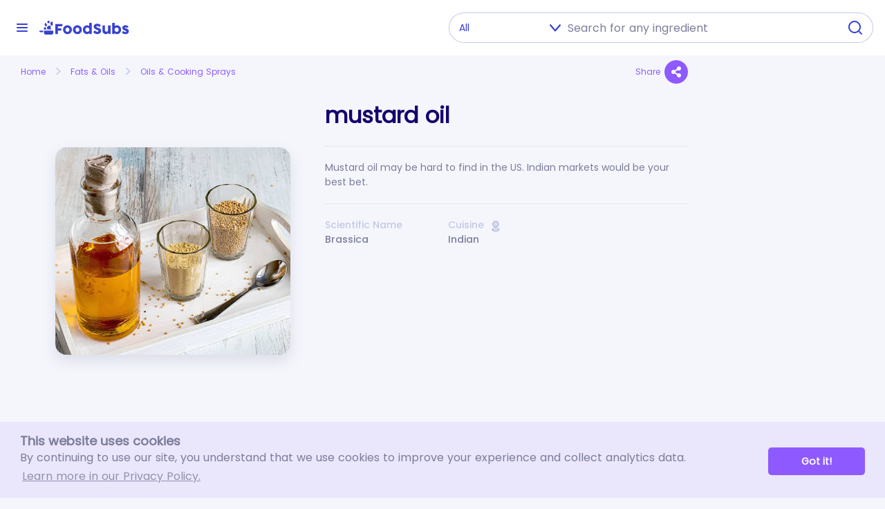

--- FILE ---
content_type: text/html; charset=UTF-8
request_url: https://foodsubs.com/ingredients/mustard-oil
body_size: 20299
content:
<!DOCTYPE html><html lang="en"><head><meta charset="utf-8" /><meta name="viewport" content="width=device-width, initial-scale=1" /><script>
    (function(w,d,s,l,i){w[l]=w[l]||[];w[l].push({'gtm.start':
    new Date().getTime(),event:'gtm.js'});var f=d.getElementsByTagName(s)[0],
    j=d.createElement(s),dl=l!='dataLayer'?'&l='+l:'';j.async=true;j.src=
    'https://www.googletagmanager.com/gtm.js?id='+i+dl;f.parentNode.insertBefore(j,f);
    })(window,document,'script','dataLayer','GTM-KN4222T');
  </script>
        <link rel="icon" type="image/png" sizes="32x32" href="/assets/favicon-32x32.png">
        <link rel="icon" type="image/png" sizes="16x16" href="/assets/favicon-16x16.png">
        <meta name="msapplication-TileColor" content="#8e5aff">
        <meta name="theme-color" content="#8e5aff">
      <link href="/assets/css/reset.css" rel="stylesheet" /><link href="/assets/css/fonts.css" rel="stylesheet" /><link href="/assets/css/styles.css?v=19" rel="stylesheet" /><link href="/assets/css/fontawesome.min.css" rel="stylesheet" /><link href="/assets/css/social-share.min.css" rel="stylesheet" /><title>FoodSubs: mustard oil: Ingredient Substitutions and Ingredient Synonyms.</title><meta name="title" content="FoodSubs: mustard oil: Ingredient Substitutions and Ingredient Synonyms." /><meta name="og:title" content="FoodSubs: mustard oil: Ingredient Substitutions and Ingredient Synonyms." /><meta name="og:type" content="product" /><meta name="og:site_name" content="FoodSubs" /><meta name="twitter:title" content="FoodSubs: mustard oil: Ingredient Substitutions and Ingredient Synonyms." /><meta name="twitter:card" content="summary_large_image" /><meta name="description" content="mustard oil: Indian markets" /><meta name="og:description" content="mustard oil: Indian markets" /><meta name="twitter:description" content="mustard oil: Indian markets" /><meta name="og:image" content="https://files.foodsubs.com/photos/TZRp6Kh4rsFvpfnA" /><meta name="twitter:image" content="https://files.foodsubs.com/photos/TZRp6Kh4rsFvpfnA" /></head><body class="has-groups-menu slide-side-menu">
    <noscript><iframe src="https://www.googletagmanager.com/ns.html?id=GTM-KN4222T" height="0" width="0" style="display:none;visibility:hidden"></iframe></noscript>
    <input class="show-menu" type="checkbox" /><input class="show-search" type="checkbox" /><nav class="navbar"><div class="container"><div class="show-menu-button"></div><a href="/" class="logo-violet" alt="FoodSubs"></a><div class="top-search"><form class="search-input" action="/groups" method="GET"><div style="position: relative; display: flex;"><select name="a"><option value="">All</option><option value="accompaniments">Accompaniments</option><option value="baked-goods">Baked Goods</option><option value="baking-supplies">Baking Supplies</option><option value="dairy">Dairy</option><option value="equipment">Equipment</option><option value="fats-oils">Fats &amp; Oils</option><option value="fish">Fish</option><option value="flavorings">Flavorings</option><option value="fruit">Fruit</option><option value="grain-products">Grain Products</option><option value="grains">Grains</option><option value="legumes-nuts">Legumes &amp; Nuts</option><option value="liquids">Liquids</option><option value="meats">Meats</option><option value="miscellaneous">Miscellaneous</option><option value="vegetables">Vegetables</option><option value="vegetarian">Vegetarian</option></select><input class="form-control me-2" name="name" type="search" placeholder="Search for any ingredient" id="autoComplete" dir="ltr" spellcheck="false" autocorrect="off off" autocomplete="off" aria-label="Search" /><button class="search-button" type="submit"></button></div></form><div id="user-box"></div></div><div class="show-search-button"></div></div></nav><div class="container position-relative" id="main-container"><div class="main-content"><div class="groups-menu"><div class="list-group"><a href="/groups/fats-oils?ingredients" class="list-group-item"><div class="link-item"><img src="/assets/images/groups/butter.svg" alt="Fats &amp; Oils" /><div class="list-group-item-text">Fats &amp; Oils (46)</div></div><div class="arrow-up"></div></a><div class="list-group-item-children list-group-item-shown"><a href="/groups/fats-oils?ingredients" class="list-group-item list-group-b-item list-group-item-see-all" style="position: relative"><div><div class="list-group-item-text">(See all 46 items)</div></div></a><a href="/groups/fats-oils/fats?ingredients" class="list-group-item list-group-b-item" style="position: relative"><div style="justify-content: center; width: 40px; height: 40px; background-color: white; position: absolute; text-align: center; left: 35px; top: 10px; display: flex; align-items: center;"><img src="https://files.foodsubs.com/photos/Photos/butter.jpg" alt="Fats" /></div><div class="list-group-item-text">Fats (18)</div></a><a href="/groups/fats-oils/oils-cooking-sprays?ingredients" class="list-group-item list-group-b-item" style="position: relative"><div style="justify-content: center; width: 40px; height: 40px; background-color: white; position: absolute; text-align: center; left: 35px; top: 10px; display: flex; align-items: center;"><img src="https://files.foodsubs.com/photos/Photos/oliveoil.jpg" alt="Oils &amp; Cooking Sprays" /></div><div class="list-group-item-text">Oils &amp; Cooking Sprays (28)</div></a></div><a href="/groups/accompaniments?ingredients" class="list-group-item"><div class="link-item"><img src="/assets/images/groups/accompaniments.svg" alt="Accompaniments" /><div class="list-group-item-text">Accompaniments (272)</div></div><div class="arrow-down"></div></a><div class="list-group-item-children list-group-item-hidden"><a href="/groups/accompaniments?ingredients" class="list-group-item list-group-b-item list-group-item-see-all" style="position: relative"><div><div class="list-group-item-text">(See all 272 items)</div></div></a><a href="/groups/accompaniments/candied-fruit?ingredients" class="list-group-item list-group-b-item" style="position: relative"><div style="justify-content: center; width: 40px; height: 40px; background-color: white; position: absolute; text-align: center; left: 35px; top: 10px; display: flex; align-items: center;"><img src="https://files.foodsubs.com/photos/Photos/candiedpineapple.jpg" alt="Candied Fruit" /></div><div class="list-group-item-text">Candied Fruit (14)</div></a><a href="/groups/accompaniments/condiments?ingredients" class="list-group-item list-group-b-item" style="position: relative"><div style="justify-content: center; width: 40px; height: 40px; background-color: white; position: absolute; text-align: center; left: 35px; top: 10px; display: flex; align-items: center;"><img src="https://files.foodsubs.com/photos/TCBfwzIIBv7qXtgu" alt="Condiments" /></div><div class="list-group-item-text">Condiments (102)</div><div class="plus-sign"></div></a><div class="list-group-item-children list-group-item-hidden"><a href="/groups/accompaniments/condiments?ingredients" class="list-group-item list-group-c-item list-group-item-see-all" style="position: relative"><div><div class="list-group-item-text">(See all 102 items)</div></div></a><a href="/groups/accompaniments/condiments/african-condiments?ingredients" class="list-group-item list-group-c-item" style="position: relative"><div style="justify-content: center; width: 40px; height: 40px; background-color: white; position: absolute; text-align: center; left: 55px; top: 10px; display: flex; align-items: center;"><img src="https://files.foodsubs.com/photos/NaJwcdr1XSUq5pO2" alt="African condiments" /></div><div class="list-group-item-text">African condiments (3)</div></a><a href="/groups/accompaniments/condiments/american-condiments?ingredients" class="list-group-item list-group-c-item" style="position: relative"><div style="justify-content: center; width: 40px; height: 40px; background-color: white; position: absolute; text-align: center; left: 55px; top: 10px; display: flex; align-items: center;"><img src="https://files.foodsubs.com/photos/AIjirW7630EoWXnw" alt="American condiments" /></div><div class="list-group-item-text">American condiments (15)</div></a><a href="/groups/accompaniments/condiments/asian-condiments?ingredients" class="list-group-item list-group-c-item" style="position: relative"><div style="justify-content: center; width: 40px; height: 40px; background-color: white; position: absolute; text-align: center; left: 55px; top: 10px; display: flex; align-items: center;"><img src="https://files.foodsubs.com/photos/nnVptRF3wXzUpUS8" alt="Asian condiments" /></div><div class="list-group-item-text">Asian condiments (53)</div></a><a href="/groups/accompaniments/condiments/european-condiments?ingredients" class="list-group-item list-group-c-item" style="position: relative"><div style="justify-content: center; width: 40px; height: 40px; background-color: white; position: absolute; text-align: center; left: 55px; top: 10px; display: flex; align-items: center;"><img src="https://files.foodsubs.com/photos/mvmnjozHGKj5WosE" alt="European condiments" /></div><div class="list-group-item-text">European condiments (16)</div></a><a href="/groups/accompaniments/condiments/hispanic-condiments?ingredients" class="list-group-item list-group-c-item" style="position: relative"><div style="justify-content: center; width: 40px; height: 40px; background-color: white; position: absolute; text-align: center; left: 55px; top: 10px; display: flex; align-items: center;"><img src="https://files.foodsubs.com/photos/pgp1HZI6u8Cc4VuM" alt="Hispanic condiments" /></div><div class="list-group-item-text">Hispanic condiments (12)</div></a><a href="/groups/accompaniments/condiments/indian-condiments?ingredients" class="list-group-item list-group-c-item" style="position: relative"><div style="justify-content: center; width: 40px; height: 40px; background-color: white; position: absolute; text-align: center; left: 55px; top: 10px; display: flex; align-items: center;"><img src="https://files.foodsubs.com/photos/zR76mFQAGqvi1qO5" alt="Indian condiments" /></div><div class="list-group-item-text">Indian condiments (2)</div></a><a href="/groups/accompaniments/condiments/middle-eastern-condiments?ingredients" class="list-group-item list-group-c-item" style="position: relative"><div style="justify-content: center; width: 40px; height: 40px; background-color: white; position: absolute; text-align: center; left: 55px; top: 10px; display: flex; align-items: center;"><img src="https://files.foodsubs.com/photos/LRmKH0uyfpO70TB0" alt="Middle Eastern condiments" /></div><div class="list-group-item-text">Middle Eastern condiments (1)</div></a></div><a href="/groups/accompaniments/edible-flowers?ingredients" class="list-group-item list-group-b-item" style="position: relative"><div style="justify-content: center; width: 40px; height: 40px; background-color: white; position: absolute; text-align: center; left: 35px; top: 10px; display: flex; align-items: center;"><img src="https://files.foodsubs.com/photos/Photos/impatients.jpg" alt="Edible Flowers" /></div><div class="list-group-item-text">Edible Flowers (33)</div></a><a href="/groups/accompaniments/food-wrappers?ingredients" class="list-group-item list-group-b-item" style="position: relative"><div style="justify-content: center; width: 40px; height: 40px; background-color: white; position: absolute; text-align: center; left: 35px; top: 10px; display: flex; align-items: center;"><img src="https://files.foodsubs.com/photos/Photos/sumywrappers.jpg" alt="Food Wrappers" /></div><div class="list-group-item-text">Food Wrappers (27)</div></a><a href="/groups/accompaniments/fruit-preserves?ingredients" class="list-group-item list-group-b-item" style="position: relative"><div style="justify-content: center; width: 40px; height: 40px; background-color: white; position: absolute; text-align: center; left: 35px; top: 10px; display: flex; align-items: center;"><img src="https://files.foodsubs.com/photos/o85llWXJSNRWjHF5" alt="Fruit preserves" /></div><div class="list-group-item-text">Fruit preserves (29)</div><div class="plus-sign"></div></a><div class="list-group-item-children list-group-item-hidden"><a href="/groups/accompaniments/fruit-preserves?ingredients" class="list-group-item list-group-c-item list-group-item-see-all" style="position: relative"><div><div class="list-group-item-text">(See all 29 items)</div></div></a><a href="/groups/accompaniments/fruit-preserves/fruit-butters?ingredients" class="list-group-item list-group-c-item" style="position: relative"><div style="justify-content: center; width: 40px; height: 40px; background-color: white; position: absolute; text-align: center; left: 55px; top: 10px; display: flex; align-items: center;"><img src="https://files.foodsubs.com/photos/AnMPGDjqETrfzPhb" alt="Fruit butters" /></div><div class="list-group-item-text">Fruit butters (1)</div></a><a href="/groups/accompaniments/fruit-preserves/fruit-pur%C3%A9es?ingredients" class="list-group-item list-group-c-item" style="position: relative"><div style="justify-content: center; width: 40px; height: 40px; background-color: white; position: absolute; text-align: center; left: 55px; top: 10px; display: flex; align-items: center;"><img src="https://files.foodsubs.com/photos/tTMPpWNurxGsFsZr" alt="Fruit purées" /></div><div class="list-group-item-text">Fruit purées (5)</div></a><a href="/groups/accompaniments/fruit-preserves/jams?ingredients" class="list-group-item list-group-c-item" style="position: relative"><div style="justify-content: center; width: 40px; height: 40px; background-color: white; position: absolute; text-align: center; left: 55px; top: 10px; display: flex; align-items: center;"><img src="https://files.foodsubs.com/photos/MLi8t1vbow1xTGUl" alt="Jams" /></div><div class="list-group-item-text">Jams (5)</div></a><a href="/groups/accompaniments/fruit-preserves/jellies?ingredients" class="list-group-item list-group-c-item" style="position: relative"><div style="justify-content: center; width: 40px; height: 40px; background-color: white; position: absolute; text-align: center; left: 55px; top: 10px; display: flex; align-items: center;"><img src="https://files.foodsubs.com/photos/PFUrABN5XBeUmK5i" alt="Jellies" /></div><div class="list-group-item-text">Jellies (6)</div></a><a href="/groups/accompaniments/fruit-preserves/preserves?ingredients" class="list-group-item list-group-c-item" style="position: relative"><div style="justify-content: center; width: 40px; height: 40px; background-color: white; position: absolute; text-align: center; left: 55px; top: 10px; display: flex; align-items: center;"><img src="https://files.foodsubs.com/photos/pDGVN6s8dTUgfb2D" alt="Preserves" /></div><div class="list-group-item-text">Preserves (12)</div></a></div><a href="/groups/accompaniments/olives?ingredients" class="list-group-item list-group-b-item" style="position: relative"><div style="justify-content: center; width: 40px; height: 40px; background-color: white; position: absolute; text-align: center; left: 35px; top: 10px; display: flex; align-items: center;"><img src="https://files.foodsubs.com/photos/Photos/napfilionolives.jpg" alt="Olives" /></div><div class="list-group-item-text">Olives (39)</div></a><a href="/groups/accompaniments/pickles?ingredients" class="list-group-item list-group-b-item" style="position: relative"><div style="justify-content: center; width: 40px; height: 40px; background-color: white; position: absolute; text-align: center; left: 35px; top: 10px; display: flex; align-items: center;"><img src="https://files.foodsubs.com/photos/Photos/cornichons.jpg" alt="Pickles" /></div><div class="list-group-item-text">Pickles (28)</div></a></div><a href="/groups/baked-goods?ingredients" class="list-group-item"><div class="link-item"><img src="/assets/images/groups/bread.svg" alt="Baked Goods" /><div class="list-group-item-text">Baked Goods (136)</div></div><div class="arrow-down"></div></a><div class="list-group-item-children list-group-item-hidden"><a href="/groups/baked-goods?ingredients" class="list-group-item list-group-b-item list-group-item-see-all" style="position: relative"><div><div class="list-group-item-text">(See all 136 items)</div></div></a><a href="/groups/baked-goods/breads?ingredients" class="list-group-item list-group-b-item" style="position: relative"><div style="justify-content: center; width: 40px; height: 40px; background-color: white; position: absolute; text-align: center; left: 35px; top: 10px; display: flex; align-items: center;"><img src="https://files.foodsubs.com/photos/Photos/italianbread.jpg" alt="Breads" /></div><div class="list-group-item-text">Breads (30)</div></a><a href="/groups/baked-goods/cakes?ingredients" class="list-group-item list-group-b-item" style="position: relative"><div style="justify-content: center; width: 40px; height: 40px; background-color: white; position: absolute; text-align: center; left: 35px; top: 10px; display: flex; align-items: center;"><img src="https://files.foodsubs.com/photos/Photos/angelfoodcake.jpg" alt="Cakes" /></div><div class="list-group-item-text">Cakes (15)</div></a><a href="/groups/baked-goods/cookies?ingredients" class="list-group-item list-group-b-item" style="position: relative"><div style="justify-content: center; width: 40px; height: 40px; background-color: white; position: absolute; text-align: center; left: 35px; top: 10px; display: flex; align-items: center;"><img src="https://files.foodsubs.com/photos/Photos/amaretti3.jpg" alt="Cookies" /></div><div class="list-group-item-text">Cookies (19)</div></a><a href="/groups/baked-goods/crackers?ingredients" class="list-group-item list-group-b-item" style="position: relative"><div style="justify-content: center; width: 40px; height: 40px; background-color: white; position: absolute; text-align: center; left: 35px; top: 10px; display: flex; align-items: center;"><img src="https://files.foodsubs.com/photos/Photos/breakfastcrackers.jpg" alt="Crackers" /></div><div class="list-group-item-text">Crackers (28)</div></a><a href="/groups/baked-goods/crumbs?ingredients" class="list-group-item list-group-b-item" style="position: relative"><div style="justify-content: center; width: 40px; height: 40px; background-color: white; position: absolute; text-align: center; left: 35px; top: 10px; display: flex; align-items: center;"><img src="https://files.foodsubs.com/photos/Photos/breadcrumbs2.jpg" alt="Crumbs" /></div><div class="list-group-item-text">Crumbs (16)</div></a><a href="/groups/baked-goods/flatbreads?ingredients" class="list-group-item list-group-b-item" style="position: relative"><div style="justify-content: center; width: 40px; height: 40px; background-color: white; position: absolute; text-align: center; left: 35px; top: 10px; display: flex; align-items: center;"><img src="https://files.foodsubs.com/photos/Photos/flourtortillas5.jpg" alt="Flatbreads" /></div><div class="list-group-item-text">Flatbreads (28)</div></a></div><a href="/groups/baking-supplies?ingredients" class="list-group-item"><div class="link-item"><img src="/assets/images/groups/baking_supplies.svg" alt="Baking Supplies" /><div class="list-group-item-text">Baking Supplies (21)</div></div><div class="arrow-down"></div></a><div class="list-group-item-children list-group-item-hidden"><a href="/groups/baking-supplies?ingredients" class="list-group-item list-group-b-item list-group-item-see-all" style="position: relative"><div><div class="list-group-item-text">(See all 21 items)</div></div></a><a href="/groups/baking-supplies/leavens?ingredients" class="list-group-item list-group-b-item" style="position: relative"><div style="justify-content: center; width: 40px; height: 40px; background-color: white; position: absolute; text-align: center; left: 35px; top: 10px; display: flex; align-items: center;"><img src="https://files.foodsubs.com/photos/Photos/leaveners.jpg" alt="Leavens" /></div><div class="list-group-item-text">Leavens (21)</div><div class="plus-sign"></div></a><div class="list-group-item-children list-group-item-hidden"><a href="/groups/baking-supplies/leavens?ingredients" class="list-group-item list-group-c-item list-group-item-see-all" style="position: relative"><div><div class="list-group-item-text">(See all 21 items)</div></div></a><a href="/groups/baking-supplies/leavens/leavens?ingredients" class="list-group-item list-group-c-item" style="position: relative"><div style="justify-content: center; width: 40px; height: 40px; background-color: white; position: absolute; text-align: center; left: 55px; top: 10px; display: flex; align-items: center;"><img src="https://files.foodsubs.com/photos/Photos/leaveners.jpg" alt="Other Leavens" /></div><div class="list-group-item-text">Other Leavens (6)</div></a><a href="/groups/baking-supplies/leavens/yeast?ingredients" class="list-group-item list-group-c-item" style="position: relative"><div style="justify-content: center; width: 40px; height: 40px; background-color: white; position: absolute; text-align: center; left: 55px; top: 10px; display: flex; align-items: center;"><img src="https://files.foodsubs.com/photos/Photos/yeastgroup.jpg" alt="Yeast" /></div><div class="list-group-item-text">Yeast (15)</div></a></div></div><a href="/groups/dairy?ingredients" class="list-group-item"><div class="link-item"><img src="/assets/images/groups/dairy.svg" alt="Dairy" /><div class="list-group-item-text">Dairy (260)</div></div><div class="arrow-down"></div></a><div class="list-group-item-children list-group-item-hidden"><a href="/groups/dairy?ingredients" class="list-group-item list-group-b-item list-group-item-see-all" style="position: relative"><div><div class="list-group-item-text">(See all 260 items)</div></div></a><a href="/groups/dairy/cheese?ingredients" class="list-group-item list-group-b-item" style="position: relative"><div style="justify-content: center; width: 40px; height: 40px; background-color: white; position: absolute; text-align: center; left: 35px; top: 10px; display: flex; align-items: center;"><img src="https://files.foodsubs.com/photos/Photos/fioresardocheese.jpg" alt="Cheese" /></div><div class="list-group-item-text">Cheese (214)</div><div class="plus-sign"></div></a><div class="list-group-item-children list-group-item-hidden"><a href="/groups/dairy/cheese?ingredients" class="list-group-item list-group-c-item list-group-item-see-all" style="position: relative"><div><div class="list-group-item-text">(See all 214 items)</div></div></a><a href="/groups/dairy/cheese/blue-cheeses?ingredients" class="list-group-item list-group-c-item" style="position: relative"><div style="justify-content: center; width: 40px; height: 40px; background-color: white; position: absolute; text-align: center; left: 55px; top: 10px; display: flex; align-items: center;"><img src="https://files.foodsubs.com/photos/Photos/roquefortcheese.jpg" alt="Blue Cheeses" /></div><div class="list-group-item-text">Blue Cheeses (22)</div></a><a href="/groups/dairy/cheese/firm-cheeses?ingredients" class="list-group-item list-group-c-item" style="position: relative"><div style="justify-content: center; width: 40px; height: 40px; background-color: white; position: absolute; text-align: center; left: 55px; top: 10px; display: flex; align-items: center;"><img src="https://files.foodsubs.com/photos/Photos/drymontereyjack.jpg" alt="Firm Cheeses" /></div><div class="list-group-item-text">Firm Cheeses (21)</div></a><a href="/groups/dairy/cheese/fresh-cheeses?ingredients" class="list-group-item list-group-c-item" style="position: relative"><div style="justify-content: center; width: 40px; height: 40px; background-color: white; position: absolute; text-align: center; left: 55px; top: 10px; display: flex; align-items: center;"><img src="https://files.foodsubs.com/photos/Photos/mascarponecheese.jpg" alt="Fresh Cheeses" /></div><div class="list-group-item-text">Fresh Cheeses (34)</div></a><a href="/groups/dairy/cheese/processed-cheeses?ingredients" class="list-group-item list-group-c-item" style="position: relative"><div style="justify-content: center; width: 40px; height: 40px; background-color: white; position: absolute; text-align: center; left: 55px; top: 10px; display: flex; align-items: center;"><img src="https://files.foodsubs.com/photos/Photos/americancheese.jpg" alt="Processed Cheeses" /></div><div class="list-group-item-text">Processed Cheeses (9)</div></a><a href="/groups/dairy/cheese/semi-firm-cheeses?ingredients" class="list-group-item list-group-c-item" style="position: relative"><div style="justify-content: center; width: 40px; height: 40px; background-color: white; position: absolute; text-align: center; left: 55px; top: 10px; display: flex; align-items: center;"><img src="https://files.foodsubs.com/photos/Photos/cheese-semifirmgroup.jpg" alt="Semi-Firm Cheeses" /></div><div class="list-group-item-text">Semi-Firm Cheeses (42)</div></a><a href="/groups/dairy/cheese/semi-soft-cheeses?ingredients" class="list-group-item list-group-c-item" style="position: relative"><div style="justify-content: center; width: 40px; height: 40px; background-color: white; position: absolute; text-align: center; left: 55px; top: 10px; display: flex; align-items: center;"><img src="https://files.foodsubs.com/photos/Photos/cheese-tommedesavoie.jpg" alt="Semi-Soft Cheeses" /></div><div class="list-group-item-text">Semi-Soft Cheeses (42)</div></a><a href="/groups/dairy/cheese/soft-cheeses?ingredients" class="list-group-item list-group-c-item" style="position: relative"><div style="justify-content: center; width: 40px; height: 40px; background-color: white; position: absolute; text-align: center; left: 55px; top: 10px; display: flex; align-items: center;"><img src="https://files.foodsubs.com/photos/Photos/cheese-tommeCrayeuse2.jpg" alt="Soft Cheeses" /></div><div class="list-group-item-text">Soft Cheeses (35)</div></a><a href="/groups/dairy/cheese/cheese-types?ingredients" class="list-group-item list-group-c-item" style="position: relative"><div style="justify-content: center; width: 40px; height: 40px; background-color: white; position: absolute; text-align: center; left: 55px; top: 10px; display: flex; align-items: center;"><img src="https://files.foodsubs.com/photos/Photos/fioresardocheese.jpg" alt="Other Cheese Types" /></div><div class="list-group-item-text">Other Cheese Types (9)</div></a></div><a href="/groups/dairy/cultured-milk-products?ingredients" class="list-group-item list-group-b-item" style="position: relative"><div style="justify-content: center; width: 40px; height: 40px; background-color: white; position: absolute; text-align: center; left: 35px; top: 10px; display: flex; align-items: center;"><img src="https://files.foodsubs.com/photos/Photos/sourcream5.jpg" alt="Cultured Milk Products" /></div><div class="list-group-item-text">Cultured Milk Products (17)</div></a><a href="/groups/dairy/eggs?ingredients" class="list-group-item list-group-b-item" style="position: relative"><div style="justify-content: center; width: 40px; height: 40px; background-color: white; position: absolute; text-align: center; left: 35px; top: 10px; display: flex; align-items: center;"><img src="https://files.foodsubs.com/photos/Photos/egg.jpg" alt="Eggs" /></div><div class="list-group-item-text">Eggs (10)</div></a><a href="/groups/dairy/milk-cream?ingredients" class="list-group-item list-group-b-item" style="position: relative"><div style="justify-content: center; width: 40px; height: 40px; background-color: white; position: absolute; text-align: center; left: 35px; top: 10px; display: flex; align-items: center;"><img src="https://files.foodsubs.com/photos/uXBQWfDxRJVXmyRZ" alt="Milk &amp; Cream" /></div><div class="list-group-item-text">Milk &amp; Cream (19)</div></a></div><a href="/groups/equipment?ingredients" class="list-group-item"><div class="link-item"><img src="/assets/images/groups/equipment.svg" alt="Equipment" /><div class="list-group-item-text">Equipment (161)</div></div><div class="arrow-down"></div></a><div class="list-group-item-children list-group-item-hidden"><a href="/groups/equipment?ingredients" class="list-group-item list-group-b-item list-group-item-see-all" style="position: relative"><div><div class="list-group-item-text">(See all 161 items)</div></div></a><a href="/groups/equipment/baking-equipment?ingredients" class="list-group-item list-group-b-item" style="position: relative"><div style="justify-content: center; width: 40px; height: 40px; background-color: white; position: absolute; text-align: center; left: 35px; top: 10px; display: flex; align-items: center;"><img src="https://files.foodsubs.com/photos/Photos/rollingpin.jpg" alt="Baking Equipment" /></div><div class="list-group-item-text">Baking Equipment (26)</div></a><a href="/groups/equipment/bar-equipment?ingredients" class="list-group-item list-group-b-item" style="position: relative"><div style="justify-content: center; width: 40px; height: 40px; background-color: white; position: absolute; text-align: center; left: 35px; top: 10px; display: flex; align-items: center;"><img src="https://files.foodsubs.com/photos/Photos/corkscrew.jpg" alt="Bar Equipment" /></div><div class="list-group-item-text">Bar Equipment (6)</div></a><a href="/groups/equipment/bowls-containers?ingredients" class="list-group-item list-group-b-item" style="position: relative"><div style="justify-content: center; width: 40px; height: 40px; background-color: white; position: absolute; text-align: center; left: 35px; top: 10px; display: flex; align-items: center;"><img src="https://files.foodsubs.com/photos/RSGVG9v1oIX7tshC" alt="Bowls &amp; Containers" /></div><div class="list-group-item-text">Bowls &amp; Containers (14)</div></a><a href="/groups/equipment/cleaning-tools?ingredients" class="list-group-item list-group-b-item" style="position: relative"><div style="justify-content: center; width: 40px; height: 40px; background-color: white; position: absolute; text-align: center; left: 35px; top: 10px; display: flex; align-items: center;"><img src="https://files.foodsubs.com/photos/4lFNhxhMMTI71kOx" alt="Cleaning Tools" /></div><div class="list-group-item-text">Cleaning Tools (8)</div></a><a href="/groups/equipment/cutting-tools?ingredients" class="list-group-item list-group-b-item" style="position: relative"><div style="justify-content: center; width: 40px; height: 40px; background-color: white; position: absolute; text-align: center; left: 35px; top: 10px; display: flex; align-items: center;"><img src="https://files.foodsubs.com/photos/Photos/chef'sknife.jpg" alt="Cutting Tools" /></div><div class="list-group-item-text">Cutting Tools (18)</div></a><a href="/groups/equipment/extracting-straining-tools?ingredients" class="list-group-item list-group-b-item" style="position: relative"><div style="justify-content: center; width: 40px; height: 40px; background-color: white; position: absolute; text-align: center; left: 35px; top: 10px; display: flex; align-items: center;"><img src="https://files.foodsubs.com/photos/Photos/colander.jpg" alt="Extracting &amp; Straining Tools" /></div><div class="list-group-item-text">Extracting &amp; Straining Tools (22)</div></a><a href="/groups/equipment/mashing-grating-grinding-mixing-tools?ingredients" class="list-group-item list-group-b-item" style="position: relative"><div style="justify-content: center; width: 40px; height: 40px; background-color: white; position: absolute; text-align: center; left: 35px; top: 10px; display: flex; align-items: center;"><img src="https://files.foodsubs.com/photos/Photos/grater.jpg" alt="Mashing, Grating, Grinding &amp; Mixing Tools" /></div><div class="list-group-item-text">Mashing, Grating, Grinding &amp; Mixing Tools (17)</div></a><a href="/groups/equipment/measuring-tools?ingredients" class="list-group-item list-group-b-item" style="position: relative"><div style="justify-content: center; width: 40px; height: 40px; background-color: white; position: absolute; text-align: center; left: 35px; top: 10px; display: flex; align-items: center;"><img src="https://files.foodsubs.com/photos/XuPOhkAt6NKvMk12" alt="Measuring Tools" /></div><div class="list-group-item-text">Measuring Tools (7)</div></a><a href="/groups/equipment/outdoor-cooking-equipment?ingredients" class="list-group-item list-group-b-item" style="position: relative"><div style="justify-content: center; width: 40px; height: 40px; background-color: white; position: absolute; text-align: center; left: 35px; top: 10px; display: flex; align-items: center;"><img src="https://files.foodsubs.com/photos/6xjHqogL0p7FW9pd" alt="Outdoor Cooking Equipment" /></div><div class="list-group-item-text">Outdoor Cooking Equipment (8)</div></a><a href="/groups/equipment/roasting-equipment?ingredients" class="list-group-item list-group-b-item" style="position: relative"><div style="justify-content: center; width: 40px; height: 40px; background-color: white; position: absolute; text-align: center; left: 35px; top: 10px; display: flex; align-items: center;"><img src="https://files.foodsubs.com/photos/Photos/roastingrack.jpg" alt="Roasting Equipment" /></div><div class="list-group-item-text">Roasting Equipment (8)</div></a><a href="/groups/equipment/stovetop-equipment?ingredients" class="list-group-item list-group-b-item" style="position: relative"><div style="justify-content: center; width: 40px; height: 40px; background-color: white; position: absolute; text-align: center; left: 35px; top: 10px; display: flex; align-items: center;"><img src="https://files.foodsubs.com/photos/Photos/ironskillet.jpg" alt="Stovetop Equipment" /></div><div class="list-group-item-text">Stovetop Equipment (14)</div></a><a href="/groups/equipment/other-equipment?ingredients" class="list-group-item list-group-b-item" style="position: relative"><div style="justify-content: center; width: 40px; height: 40px; background-color: white; position: absolute; text-align: center; left: 35px; top: 10px; display: flex; align-items: center;"><img src="https://files.foodsubs.com/photos/Photos/funnel.jpg" alt="Other Equipment" /></div><div class="list-group-item-text">Other Equipment (13)</div></a></div><a href="/groups/fish?ingredients" class="list-group-item"><div class="link-item"><img src="/assets/images/groups/fish.svg" alt="Fish" /><div class="list-group-item-text">Fish (193)</div></div><div class="arrow-down"></div></a><div class="list-group-item-children list-group-item-hidden"><a href="/groups/fish?ingredients" class="list-group-item list-group-b-item list-group-item-see-all" style="position: relative"><div><div class="list-group-item-text">(See all 193 items)</div></div></a><a href="/groups/fish/caviar-roe?ingredients" class="list-group-item list-group-b-item" style="position: relative"><div style="justify-content: center; width: 40px; height: 40px; background-color: white; position: absolute; text-align: center; left: 35px; top: 10px; display: flex; align-items: center;"><img src="https://files.foodsubs.com/photos/VQ1uKerkhXyZ0W69" alt="Caviar &amp; Roe" /></div><div class="list-group-item-text">Caviar &amp; Roe (30)</div></a><a href="/groups/fish/fatty-firm-textured-fish?ingredients" class="list-group-item list-group-b-item" style="position: relative"><div style="justify-content: center; width: 40px; height: 40px; background-color: white; position: absolute; text-align: center; left: 35px; top: 10px; display: flex; align-items: center;"><img src="https://files.foodsubs.com/photos/TOqfrZUogYqpHniM" alt="Fatty, Firm-textured Fish" /></div><div class="list-group-item-text">Fatty, Firm-textured Fish (20)</div><div class="plus-sign"></div></a><div class="list-group-item-children list-group-item-hidden"><a href="/groups/fish/fatty-firm-textured-fish?ingredients" class="list-group-item list-group-c-item list-group-item-see-all" style="position: relative"><div><div class="list-group-item-text">(See all 20 items)</div></div></a><a href="/groups/fish/fatty-firm-textured-fish/eels?ingredients" class="list-group-item list-group-c-item" style="position: relative"><div style="justify-content: center; width: 40px; height: 40px; background-color: white; position: absolute; text-align: center; left: 55px; top: 10px; display: flex; align-items: center;"><img src="https://files.foodsubs.com/photos/XnpVoVKg8CIIBqYP" alt="Eels" /></div><div class="list-group-item-text">Eels (6)</div></a><a href="/groups/fish/fatty-firm-textured-fish/tuna?ingredients" class="list-group-item list-group-c-item" style="position: relative"><div style="justify-content: center; width: 40px; height: 40px; background-color: white; position: absolute; text-align: center; left: 55px; top: 10px; display: flex; align-items: center;"><img src="https://files.foodsubs.com/photos/YvZsNS1ro0VG5CRG" alt="Tuna" /></div><div class="list-group-item-text">Tuna (5)</div></a><a href="/groups/fish/fatty-firm-textured-fish/fatty-firm-textured-fish?ingredients" class="list-group-item list-group-c-item" style="position: relative"><div style="justify-content: center; width: 40px; height: 40px; background-color: white; position: absolute; text-align: center; left: 55px; top: 10px; display: flex; align-items: center;"><img src="https://files.foodsubs.com/photos/Photos/saltedanchovies.jpg" alt="Other Fatty, Firm-textured Fish" /></div><div class="list-group-item-text">Other Fatty, Firm-textured Fish (9)</div></a></div><a href="/groups/fish/fatty-flaky-textured-fish?ingredients" class="list-group-item list-group-b-item" style="position: relative"><div style="justify-content: center; width: 40px; height: 40px; background-color: white; position: absolute; text-align: center; left: 35px; top: 10px; display: flex; align-items: center;"><img src="https://files.foodsubs.com/photos/Photos/chinooksalmon.jpg" alt="Fatty, Flaky-textured Fish" /></div><div class="list-group-item-text">Fatty, Flaky-textured Fish (27)</div><div class="plus-sign"></div></a><div class="list-group-item-children list-group-item-hidden"><a href="/groups/fish/fatty-flaky-textured-fish?ingredients" class="list-group-item list-group-c-item list-group-item-see-all" style="position: relative"><div><div class="list-group-item-text">(See all 27 items)</div></div></a><a href="/groups/fish/fatty-flaky-textured-fish/salmon?ingredients" class="list-group-item list-group-c-item" style="position: relative"><div style="justify-content: center; width: 40px; height: 40px; background-color: white; position: absolute; text-align: center; left: 55px; top: 10px; display: flex; align-items: center;"><img src="https://files.foodsubs.com/photos/Lb16L1jd8RlD9Lsu" alt="Salmon" /></div><div class="list-group-item-text">Salmon (8)</div></a><a href="/groups/fish/fatty-flaky-textured-fish/fatty-flaky-textured-fish?ingredients" class="list-group-item list-group-c-item" style="position: relative"><div style="justify-content: center; width: 40px; height: 40px; background-color: white; position: absolute; text-align: center; left: 55px; top: 10px; display: flex; align-items: center;"><img src="https://files.foodsubs.com/photos/P0g0RI1ljVucMKIS" alt="Other Fatty, Flaky-textured Fish" /></div><div class="list-group-item-text">Other Fatty, Flaky-textured Fish (19)</div></a></div><a href="/groups/fish/lean-firm-textured-fish?ingredients" class="list-group-item list-group-b-item" style="position: relative"><div style="justify-content: center; width: 40px; height: 40px; background-color: white; position: absolute; text-align: center; left: 35px; top: 10px; display: flex; align-items: center;"><img src="https://files.foodsubs.com/photos/Photos/stripedbass.jpg" alt="Lean, Firm-textured Fish" /></div><div class="list-group-item-text">Lean, Firm-textured Fish (16)</div></a><a href="/groups/fish/lean-flaky-textured-fish?ingredients" class="list-group-item list-group-b-item" style="position: relative"><div style="justify-content: center; width: 40px; height: 40px; background-color: white; position: absolute; text-align: center; left: 35px; top: 10px; display: flex; align-items: center;"><img src="https://files.foodsubs.com/photos/vDM2KD1AGAdi8XvZ" alt="Lean, Flaky-textured Fish" /></div><div class="list-group-item-text">Lean, Flaky-textured Fish (28)</div><div class="plus-sign"></div></a><div class="list-group-item-children list-group-item-hidden"><a href="/groups/fish/lean-flaky-textured-fish?ingredients" class="list-group-item list-group-c-item list-group-item-see-all" style="position: relative"><div><div class="list-group-item-text">(See all 28 items)</div></div></a><a href="/groups/fish/lean-flaky-textured-fish/codfish?ingredients" class="list-group-item list-group-c-item" style="position: relative"><div style="justify-content: center; width: 40px; height: 40px; background-color: white; position: absolute; text-align: center; left: 55px; top: 10px; display: flex; align-items: center;"><img src="https://files.foodsubs.com/photos/qzw0uzAox75xH3HP" alt="Codfish" /></div><div class="list-group-item-text">Codfish (8)</div></a><a href="/groups/fish/lean-flaky-textured-fish/flatfish?ingredients" class="list-group-item list-group-c-item" style="position: relative"><div style="justify-content: center; width: 40px; height: 40px; background-color: white; position: absolute; text-align: center; left: 55px; top: 10px; display: flex; align-items: center;"><img src="https://files.foodsubs.com/photos/GLMg8QN4Tjtx6L0c" alt="Flatfish" /></div><div class="list-group-item-text">Flatfish (6)</div></a><a href="/groups/fish/lean-flaky-textured-fish/rockfish?ingredients" class="list-group-item list-group-c-item" style="position: relative"><div style="justify-content: center; width: 40px; height: 40px; background-color: white; position: absolute; text-align: center; left: 55px; top: 10px; display: flex; align-items: center;"><img src="https://files.foodsubs.com/photos/TLi7tzLe0C5JEH1h" alt="Rockfish" /></div><div class="list-group-item-text">Rockfish (4)</div></a><a href="/groups/fish/lean-flaky-textured-fish/other-lean-flaky-textured-fish?ingredients" class="list-group-item list-group-c-item" style="position: relative"><div style="justify-content: center; width: 40px; height: 40px; background-color: white; position: absolute; text-align: center; left: 55px; top: 10px; display: flex; align-items: center;"><img src="https://files.foodsubs.com/photos/7YmZxcW8LyceREEY" alt="Other Lean, Flaky-Textured Fish" /></div><div class="list-group-item-text">Other Lean, Flaky-Textured Fish (10)</div></a></div><a href="/groups/fish/shellfish?ingredients" class="list-group-item list-group-b-item" style="position: relative"><div style="justify-content: center; width: 40px; height: 40px; background-color: white; position: absolute; text-align: center; left: 35px; top: 10px; display: flex; align-items: center;"><img src="https://files.foodsubs.com/photos/Photos/canalshrimp.jpg" alt="Shellfish" /></div><div class="list-group-item-text">Shellfish (51)</div><div class="plus-sign"></div></a><div class="list-group-item-children list-group-item-hidden"><a href="/groups/fish/shellfish?ingredients" class="list-group-item list-group-c-item list-group-item-see-all" style="position: relative"><div><div class="list-group-item-text">(See all 51 items)</div></div></a><a href="/groups/fish/shellfish/crabs-and-shrimp?ingredients" class="list-group-item list-group-c-item" style="position: relative"><div style="justify-content: center; width: 40px; height: 40px; background-color: white; position: absolute; text-align: center; left: 55px; top: 10px; display: flex; align-items: center;"><img src="https://files.foodsubs.com/photos/Photos/cdungenesscrab.jpg" alt="Crabs and Shrimp" /></div><div class="list-group-item-text">Crabs and Shrimp (18)</div><div class="plus-sign"></div></a><div class="list-group-item-children list-group-item-hidden"><a href="/groups/fish/shellfish/crabs-and-shrimp?ingredients" class="list-group-item list-group-d-item list-group-item-see-all" style="position: relative"><div class="list-group-item-text">(See all 18 items)</div></a><a href="/groups/fish/shellfish/crabs-and-shrimp/crab?ingredients" class="list-group-item list-group-d-item" style="position: relative"><div style="justify-content: center; width: 40px; height: 40px; background-color: white; position: absolute; text-align: center; left: 75px; top: 10px; display: flex; align-items: center;"><img src="https://files.foodsubs.com/photos/Photos/cdungenesscrab.jpg" alt="Crab" /></div><div class="list-group-item-text">Crab (10)</div></a><a href="/groups/fish/shellfish/crabs-and-shrimp/shrimp?ingredients" class="list-group-item list-group-d-item" style="position: relative"><div style="justify-content: center; width: 40px; height: 40px; background-color: white; position: absolute; text-align: center; left: 75px; top: 10px; display: flex; align-items: center;"><img src="https://files.foodsubs.com/photos/Photos/shrimp.jpg" alt="Shrimp" /></div><div class="list-group-item-text">Shrimp (8)</div></a></div><a href="/groups/fish/shellfish/mollusks-clams?ingredients" class="list-group-item list-group-c-item" style="position: relative"><div style="justify-content: center; width: 40px; height: 40px; background-color: white; position: absolute; text-align: center; left: 55px; top: 10px; display: flex; align-items: center;"><img src="https://files.foodsubs.com/photos/Photos/shellfish-greenmussels.jpg" alt="Mollusks - Clams" /></div><div class="list-group-item-text">Mollusks - Clams (29)</div></a><a href="/groups/fish/shellfish/octopuses-and-squids?ingredients" class="list-group-item list-group-c-item" style="position: relative"><div style="justify-content: center; width: 40px; height: 40px; background-color: white; position: absolute; text-align: center; left: 55px; top: 10px; display: flex; align-items: center;"><img src="https://files.foodsubs.com/photos/Photos/octopus.jpg" alt="Octopuses and Squids" /></div><div class="list-group-item-text">Octopuses and Squids (4)</div></a></div><a href="/groups/fish/smoked-dried-fish?ingredients" class="list-group-item list-group-b-item" style="position: relative"><div style="justify-content: center; width: 40px; height: 40px; background-color: white; position: absolute; text-align: center; left: 35px; top: 10px; display: flex; align-items: center;"><img src="https://files.foodsubs.com/photos/Photos/smoked-fish-cohosalmon.jpg" alt="Smoked &amp; Dried Fish" /></div><div class="list-group-item-text">Smoked &amp; Dried Fish (21)</div></a></div><a href="/groups/flavorings?ingredients" class="list-group-item"><div class="link-item"><img src="/assets/images/groups/flavorings.svg" alt="Flavorings" /><div class="list-group-item-text">Flavorings (733)</div></div><div class="arrow-down"></div></a><div class="list-group-item-children list-group-item-hidden"><a href="/groups/flavorings?ingredients" class="list-group-item list-group-b-item list-group-item-see-all" style="position: relative"><div><div class="list-group-item-text">(See all 733 items)</div></div></a><a href="/groups/flavorings/bitters?ingredients" class="list-group-item list-group-b-item" style="position: relative"><div style="justify-content: center; width: 40px; height: 40px; background-color: white; position: absolute; text-align: center; left: 35px; top: 10px; display: flex; align-items: center;"><img src="https://files.foodsubs.com/photos/Photos/angousturabitters.jpg" alt="Bitters" /></div><div class="list-group-item-text">Bitters (4)</div></a><a href="/groups/flavorings/brandy?ingredients" class="list-group-item list-group-b-item" style="position: relative"><div style="justify-content: center; width: 40px; height: 40px; background-color: white; position: absolute; text-align: center; left: 35px; top: 10px; display: flex; align-items: center;"><img src="https://files.foodsubs.com/photos/SMLs6GGPnLUCOa1K" alt="Brandy" /></div><div class="list-group-item-text">Brandy (18)</div></a><a href="/groups/flavorings/candied-foods?ingredients" class="list-group-item list-group-b-item" style="position: relative"><div style="justify-content: center; width: 40px; height: 40px; background-color: white; position: absolute; text-align: center; left: 35px; top: 10px; display: flex; align-items: center;"><img src="https://files.foodsubs.com/photos/Photos/mixedcandiedfruit.jpg" alt="Candied Foods" /></div><div class="list-group-item-text">Candied Foods (13)</div></a><a href="/groups/flavorings/candy?ingredients" class="list-group-item list-group-b-item" style="position: relative"><div style="justify-content: center; width: 40px; height: 40px; background-color: white; position: absolute; text-align: center; left: 35px; top: 10px; display: flex; align-items: center;"><img src="https://files.foodsubs.com/photos/Photos/jellybeans.jpg" alt="Candy" /></div><div class="list-group-item-text">Candy (16)</div></a><a href="/groups/flavorings/chocolate?ingredients" class="list-group-item list-group-b-item" style="position: relative"><div style="justify-content: center; width: 40px; height: 40px; background-color: white; position: absolute; text-align: center; left: 35px; top: 10px; display: flex; align-items: center;"><img src="https://files.foodsubs.com/photos/Photos/chocolategroup.jpg" alt="Chocolate" /></div><div class="list-group-item-text">Chocolate (23)</div></a><a href="/groups/flavorings/condiments?ingredients" class="list-group-item list-group-b-item" style="position: relative"><div style="justify-content: center; width: 40px; height: 40px; background-color: white; position: absolute; text-align: center; left: 35px; top: 10px; display: flex; align-items: center;"><img src="https://files.foodsubs.com/photos/fUSOKAv1IH3zWFGz" alt="Condiments" /></div><div class="list-group-item-text">Condiments (103)</div><div class="plus-sign"></div></a><div class="list-group-item-children list-group-item-hidden"><a href="/groups/flavorings/condiments?ingredients" class="list-group-item list-group-c-item list-group-item-see-all" style="position: relative"><div><div class="list-group-item-text">(See all 103 items)</div></div></a><a href="/groups/flavorings/condiments/african-condiments?ingredients" class="list-group-item list-group-c-item" style="position: relative"><div style="justify-content: center; width: 40px; height: 40px; background-color: white; position: absolute; text-align: center; left: 55px; top: 10px; display: flex; align-items: center;"><img src="https://files.foodsubs.com/photos/sChQ5ujWHS26Q3he" alt="African condiments" /></div><div class="list-group-item-text">African condiments (3)</div></a><a href="/groups/flavorings/condiments/american-condiments?ingredients" class="list-group-item list-group-c-item" style="position: relative"><div style="justify-content: center; width: 40px; height: 40px; background-color: white; position: absolute; text-align: center; left: 55px; top: 10px; display: flex; align-items: center;"><img src="https://files.foodsubs.com/photos/g7ZJqHhfbhB6T9JC" alt="American condiments" /></div><div class="list-group-item-text">American condiments (13)</div></a><a href="/groups/flavorings/condiments/asian-condiments?ingredients" class="list-group-item list-group-c-item" style="position: relative"><div style="justify-content: center; width: 40px; height: 40px; background-color: white; position: absolute; text-align: center; left: 55px; top: 10px; display: flex; align-items: center;"><img src="https://files.foodsubs.com/photos/O2AcYQznQWo7We8Z" alt="Asian condiments" /></div><div class="list-group-item-text">Asian condiments (54)</div></a><a href="/groups/flavorings/condiments/european-condiments?ingredients" class="list-group-item list-group-c-item" style="position: relative"><div style="justify-content: center; width: 40px; height: 40px; background-color: white; position: absolute; text-align: center; left: 55px; top: 10px; display: flex; align-items: center;"><img src="https://files.foodsubs.com/photos/640nmED88sRfF3v0" alt="European condiments" /></div><div class="list-group-item-text">European condiments (18)</div></a><a href="/groups/flavorings/condiments/hispanic-condiments?ingredients" class="list-group-item list-group-c-item" style="position: relative"><div style="justify-content: center; width: 40px; height: 40px; background-color: white; position: absolute; text-align: center; left: 55px; top: 10px; display: flex; align-items: center;"><img src="https://files.foodsubs.com/photos/n3Cpz6DQZFOf2aEw" alt="Hispanic condiments" /></div><div class="list-group-item-text">Hispanic condiments (12)</div></a><a href="/groups/flavorings/condiments/indian-condiments?ingredients" class="list-group-item list-group-c-item" style="position: relative"><div style="justify-content: center; width: 40px; height: 40px; background-color: white; position: absolute; text-align: center; left: 55px; top: 10px; display: flex; align-items: center;"><img src="https://files.foodsubs.com/photos/bY25SkW4Q1fifZEz" alt="Indian condiments" /></div><div class="list-group-item-text">Indian condiments (2)</div></a><a href="/groups/flavorings/condiments/middle-eastern-condiments?ingredients" class="list-group-item list-group-c-item" style="position: relative"><div style="justify-content: center; width: 40px; height: 40px; background-color: white; position: absolute; text-align: center; left: 55px; top: 10px; display: flex; align-items: center;"><img src="https://files.foodsubs.com/photos/EdhC6MjKcVDk1Nkx" alt="Middle Eastern condiments" /></div><div class="list-group-item-text">Middle Eastern condiments (1)</div></a></div><a href="/groups/flavorings/extracts-and-flavoring-oils?ingredients" class="list-group-item list-group-b-item" style="position: relative"><div style="justify-content: center; width: 40px; height: 40px; background-color: white; position: absolute; text-align: center; left: 35px; top: 10px; display: flex; align-items: center;"><img src="https://files.foodsubs.com/photos/vUFcbgNbG5kLXdrp" alt="Extracts and Flavoring Oils" /></div><div class="list-group-item-text">Extracts and Flavoring Oils (35)</div></a><a href="/groups/flavorings/fortified-wine?ingredients" class="list-group-item list-group-b-item" style="position: relative"><div style="justify-content: center; width: 40px; height: 40px; background-color: white; position: absolute; text-align: center; left: 35px; top: 10px; display: flex; align-items: center;"><img src="https://files.foodsubs.com/photos/Photos/madeira.jpg" alt="Fortified Wine" /></div><div class="list-group-item-text">Fortified Wine (8)</div></a><a href="/groups/flavorings/fruit-preserves?ingredients" class="list-group-item list-group-b-item" style="position: relative"><div style="justify-content: center; width: 40px; height: 40px; background-color: white; position: absolute; text-align: center; left: 35px; top: 10px; display: flex; align-items: center;"><img src="https://files.foodsubs.com/photos/ZVYAbvIhMaJwEPTo" alt="Fruit preserves" /></div><div class="list-group-item-text">Fruit preserves (29)</div><div class="plus-sign"></div></a><div class="list-group-item-children list-group-item-hidden"><a href="/groups/flavorings/fruit-preserves?ingredients" class="list-group-item list-group-c-item list-group-item-see-all" style="position: relative"><div><div class="list-group-item-text">(See all 29 items)</div></div></a><a href="/groups/flavorings/fruit-preserves/fruit-butters?ingredients" class="list-group-item list-group-c-item" style="position: relative"><div style="justify-content: center; width: 40px; height: 40px; background-color: white; position: absolute; text-align: center; left: 55px; top: 10px; display: flex; align-items: center;"><img src="https://files.foodsubs.com/photos/flS9qRb1kZClL0ik" alt="Fruit butters" /></div><div class="list-group-item-text">Fruit butters (1)</div></a><a href="/groups/flavorings/fruit-preserves/fruit-pur%C3%A9es?ingredients" class="list-group-item list-group-c-item" style="position: relative"><div style="justify-content: center; width: 40px; height: 40px; background-color: white; position: absolute; text-align: center; left: 55px; top: 10px; display: flex; align-items: center;"><img src="https://files.foodsubs.com/photos/XdhTOvIjAWVY3XeT" alt="Fruit purées" /></div><div class="list-group-item-text">Fruit purées (5)</div></a><a href="/groups/flavorings/fruit-preserves/jams?ingredients" class="list-group-item list-group-c-item" style="position: relative"><div style="justify-content: center; width: 40px; height: 40px; background-color: white; position: absolute; text-align: center; left: 55px; top: 10px; display: flex; align-items: center;"><img src="https://files.foodsubs.com/photos/ZQyoBP5lR7QrUxgy" alt="Jams" /></div><div class="list-group-item-text">Jams (5)</div></a><a href="/groups/flavorings/fruit-preserves/jellies?ingredients" class="list-group-item list-group-c-item" style="position: relative"><div style="justify-content: center; width: 40px; height: 40px; background-color: white; position: absolute; text-align: center; left: 55px; top: 10px; display: flex; align-items: center;"><img src="https://files.foodsubs.com/photos/dciJ1SXbYOAx0mKK" alt="Jellies" /></div><div class="list-group-item-text">Jellies (6)</div></a><a href="/groups/flavorings/fruit-preserves/preserves?ingredients" class="list-group-item list-group-c-item" style="position: relative"><div style="justify-content: center; width: 40px; height: 40px; background-color: white; position: absolute; text-align: center; left: 55px; top: 10px; display: flex; align-items: center;"><img src="https://files.foodsubs.com/photos/Ut7rcFzAmzpTrKr2" alt="Preserves" /></div><div class="list-group-item-text">Preserves (12)</div></a></div><a href="/groups/flavorings/garlic?ingredients" class="list-group-item list-group-b-item" style="position: relative"><div style="justify-content: center; width: 40px; height: 40px; background-color: white; position: absolute; text-align: center; left: 35px; top: 10px; display: flex; align-items: center;"><img src="https://files.foodsubs.com/photos/Photos/garlic5.jpg" alt="Garlic" /></div><div class="list-group-item-text">Garlic (12)</div></a><a href="/groups/flavorings/ginger-other-rhizomes?ingredients" class="list-group-item list-group-b-item" style="position: relative"><div style="justify-content: center; width: 40px; height: 40px; background-color: white; position: absolute; text-align: center; left: 35px; top: 10px; display: flex; align-items: center;"><img src="https://files.foodsubs.com/photos/Photos/gingerroot3.jpg" alt="Ginger &amp; Other Rhizomes" /></div><div class="list-group-item-text">Ginger &amp; Other Rhizomes (7)</div></a><a href="/groups/flavorings/herb-spice-mixes?ingredients" class="list-group-item list-group-b-item" style="position: relative"><div style="justify-content: center; width: 40px; height: 40px; background-color: white; position: absolute; text-align: center; left: 35px; top: 10px; display: flex; align-items: center;"><img src="https://files.foodsubs.com/photos/EUICQXyvzwtUX7sS" alt="Herb &amp; Spice Mixes" /></div><div class="list-group-item-text">Herb &amp; Spice Mixes (55)</div><div class="plus-sign"></div></a><div class="list-group-item-children list-group-item-hidden"><a href="/groups/flavorings/herb-spice-mixes?ingredients" class="list-group-item list-group-c-item list-group-item-see-all" style="position: relative"><div><div class="list-group-item-text">(See all 55 items)</div></div></a><a href="/groups/flavorings/herb-spice-mixes/african-herb-spice-mixes?ingredients" class="list-group-item list-group-c-item" style="position: relative"><div style="justify-content: center; width: 40px; height: 40px; background-color: white; position: absolute; text-align: center; left: 55px; top: 10px; display: flex; align-items: center;"><img src="https://files.foodsubs.com/photos/hkFxZ9R8TxFYnn1W" alt="African Herb &amp; Spice Mixes" /></div><div class="list-group-item-text">African Herb &amp; Spice Mixes (2)</div></a><a href="/groups/flavorings/herb-spice-mixes/american-herb-spice-mixes?ingredients" class="list-group-item list-group-c-item" style="position: relative"><div style="justify-content: center; width: 40px; height: 40px; background-color: white; position: absolute; text-align: center; left: 55px; top: 10px; display: flex; align-items: center;"><img src="https://files.foodsubs.com/photos/nHJKTyGC1OUPkRG4" alt="American Herb &amp; Spice Mixes" /></div><div class="list-group-item-text">American Herb &amp; Spice Mixes (17)</div></a><a href="/groups/flavorings/herb-spice-mixes/asian-herb-spice-mixes?ingredients" class="list-group-item list-group-c-item" style="position: relative"><div style="justify-content: center; width: 40px; height: 40px; background-color: white; position: absolute; text-align: center; left: 55px; top: 10px; display: flex; align-items: center;"><img src="https://files.foodsubs.com/photos/FQEnqnnNr7aOrNKF" alt="Asian Herb &amp; Spice Mixes" /></div><div class="list-group-item-text">Asian Herb &amp; Spice Mixes (9)</div></a><a href="/groups/flavorings/herb-spice-mixes/european-herb-spice-mixes?ingredients" class="list-group-item list-group-c-item" style="position: relative"><div style="justify-content: center; width: 40px; height: 40px; background-color: white; position: absolute; text-align: center; left: 55px; top: 10px; display: flex; align-items: center;"><img src="https://files.foodsubs.com/photos/smASemE4tZcDr38v" alt="European Herb &amp; Spice Mixes" /></div><div class="list-group-item-text">European Herb &amp; Spice Mixes (13)</div></a><a href="/groups/flavorings/herb-spice-mixes/hispanic-herb-spice-mixes?ingredients" class="list-group-item list-group-c-item" style="position: relative"><div style="justify-content: center; width: 40px; height: 40px; background-color: white; position: absolute; text-align: center; left: 55px; top: 10px; display: flex; align-items: center;"><img src="https://files.foodsubs.com/photos/JEHtcoKNwUk87gBZ" alt="Hispanic Herb &amp; Spice Mixes" /></div><div class="list-group-item-text">Hispanic Herb &amp; Spice Mixes (3)</div></a><a href="/groups/flavorings/herb-spice-mixes/indian-herb-spice-mixes?ingredients" class="list-group-item list-group-c-item" style="position: relative"><div style="justify-content: center; width: 40px; height: 40px; background-color: white; position: absolute; text-align: center; left: 55px; top: 10px; display: flex; align-items: center;"><img src="https://files.foodsubs.com/photos/COa0J3gMTCLae1Vf" alt="Indian Herb &amp; Spice Mixes" /></div><div class="list-group-item-text">Indian Herb &amp; Spice Mixes (7)</div></a><a href="/groups/flavorings/herb-spice-mixes/middle-eastern-herb-spice-mixes?ingredients" class="list-group-item list-group-c-item" style="position: relative"><div style="justify-content: center; width: 40px; height: 40px; background-color: white; position: absolute; text-align: center; left: 55px; top: 10px; display: flex; align-items: center;"><img src="https://files.foodsubs.com/photos/1A6fTdxtEhwSy1lV" alt="Middle Eastern Herb &amp; Spice Mixes" /></div><div class="list-group-item-text">Middle Eastern Herb &amp; Spice Mixes (4)</div></a></div><a href="/groups/flavorings/herbs?ingredients" class="list-group-item list-group-b-item" style="position: relative"><div style="justify-content: center; width: 40px; height: 40px; background-color: white; position: absolute; text-align: center; left: 35px; top: 10px; display: flex; align-items: center;"><img src="https://files.foodsubs.com/photos/YqDu0byxJor1K7Ld" alt="Herbs" /></div><div class="list-group-item-text">Herbs (79)</div><div class="plus-sign"></div></a><div class="list-group-item-children list-group-item-hidden"><a href="/groups/flavorings/herbs?ingredients" class="list-group-item list-group-c-item list-group-item-see-all" style="position: relative"><div><div class="list-group-item-text">(See all 79 items)</div></div></a><a href="/groups/flavorings/herbs/african-herbs?ingredients" class="list-group-item list-group-c-item" style="position: relative"><div style="justify-content: center; width: 40px; height: 40px; background-color: white; position: absolute; text-align: center; left: 55px; top: 10px; display: flex; align-items: center;"><img src="https://files.foodsubs.com/photos/S8MSKs5cSLFTkxJE" alt="African Herbs" /></div><div class="list-group-item-text">African Herbs (2)</div></a><a href="/groups/flavorings/herbs/american-herbs?ingredients" class="list-group-item list-group-c-item" style="position: relative"><div style="justify-content: center; width: 40px; height: 40px; background-color: white; position: absolute; text-align: center; left: 55px; top: 10px; display: flex; align-items: center;"><img src="https://files.foodsubs.com/photos/OPC5hbtgSfh0Fb4b" alt="American Herbs" /></div><div class="list-group-item-text">American Herbs (3)</div></a><a href="/groups/flavorings/herbs/asian-herbs?ingredients" class="list-group-item list-group-c-item" style="position: relative"><div style="justify-content: center; width: 40px; height: 40px; background-color: white; position: absolute; text-align: center; left: 55px; top: 10px; display: flex; align-items: center;"><img src="https://files.foodsubs.com/photos/dTvu0JORhzVu3iIj" alt="Asian Herbs" /></div><div class="list-group-item-text">Asian Herbs (24)</div></a><a href="/groups/flavorings/herbs/european-herbs?ingredients" class="list-group-item list-group-c-item" style="position: relative"><div style="justify-content: center; width: 40px; height: 40px; background-color: white; position: absolute; text-align: center; left: 55px; top: 10px; display: flex; align-items: center;"><img src="https://files.foodsubs.com/photos/IjQVLF4Nic5kn7x7" alt="European Herbs" /></div><div class="list-group-item-text">European Herbs (30)</div></a><a href="/groups/flavorings/herbs/global-herbs?ingredients" class="list-group-item list-group-c-item" style="position: relative"><div style="justify-content: center; width: 40px; height: 40px; background-color: white; position: absolute; text-align: center; left: 55px; top: 10px; display: flex; align-items: center;"><img src="https://files.foodsubs.com/photos/PIlxY4vizoB0Rfw3" alt="Global herbs" /></div><div class="list-group-item-text">Global herbs (2)</div></a><a href="/groups/flavorings/herbs/hispanic-herbs?ingredients" class="list-group-item list-group-c-item" style="position: relative"><div style="justify-content: center; width: 40px; height: 40px; background-color: white; position: absolute; text-align: center; left: 55px; top: 10px; display: flex; align-items: center;"><img src="https://files.foodsubs.com/photos/AUoY9GzHPyuNk8dz" alt="Hispanic Herbs" /></div><div class="list-group-item-text">Hispanic Herbs (12)</div></a><a href="/groups/flavorings/herbs/indian-herbs?ingredients" class="list-group-item list-group-c-item" style="position: relative"><div style="justify-content: center; width: 40px; height: 40px; background-color: white; position: absolute; text-align: center; left: 55px; top: 10px; display: flex; align-items: center;"><img src="https://files.foodsubs.com/photos/ysAcM6EoTJw1O8NT" alt="Indian Herbs" /></div><div class="list-group-item-text">Indian Herbs (5)</div></a><a href="/groups/flavorings/herbs/middle-eastern-herbs?ingredients" class="list-group-item list-group-c-item" style="position: relative"><div style="justify-content: center; width: 40px; height: 40px; background-color: white; position: absolute; text-align: center; left: 55px; top: 10px; display: flex; align-items: center;"><img src="https://files.foodsubs.com/photos/XuyQKhwbYPgUINbK" alt="Middle Eastern Herbs" /></div><div class="list-group-item-text">Middle Eastern Herbs (1)</div></a></div><a href="/groups/flavorings/juices?ingredients" class="list-group-item list-group-b-item" style="position: relative"><div style="justify-content: center; width: 40px; height: 40px; background-color: white; position: absolute; text-align: center; left: 35px; top: 10px; display: flex; align-items: center;"><img src="https://files.foodsubs.com/photos/ABiHdACwmsgkqBPD" alt="Juices" /></div><div class="list-group-item-text">Juices (24)</div></a><a href="/groups/flavorings/liqueurs?ingredients" class="list-group-item list-group-b-item" style="position: relative"><div style="justify-content: center; width: 40px; height: 40px; background-color: white; position: absolute; text-align: center; left: 35px; top: 10px; display: flex; align-items: center;"><img src="https://files.foodsubs.com/photos/nzaGP5WO3ifFE5Vn" alt="Liqueurs" /></div><div class="list-group-item-text">Liqueurs (5)</div></a><a href="/groups/flavorings/liquid-sweeteners?ingredients" class="list-group-item list-group-b-item" style="position: relative"><div style="justify-content: center; width: 40px; height: 40px; background-color: white; position: absolute; text-align: center; left: 35px; top: 10px; display: flex; align-items: center;"><img src="https://files.foodsubs.com/photos/Photos/syrupsgroup.jpg" alt="Liquid sweeteners" /></div><div class="list-group-item-text">Liquid sweeteners (36)</div><div class="plus-sign"></div></a><div class="list-group-item-children list-group-item-hidden"><a href="/groups/flavorings/liquid-sweeteners?ingredients" class="list-group-item list-group-c-item list-group-item-see-all" style="position: relative"><div><div class="list-group-item-text">(See all 36 items)</div></div></a><a href="/groups/flavorings/liquid-sweeteners/fruit-syrups?ingredients" class="list-group-item list-group-c-item" style="position: relative"><div style="justify-content: center; width: 40px; height: 40px; background-color: white; position: absolute; text-align: center; left: 55px; top: 10px; display: flex; align-items: center;"><img src="https://files.foodsubs.com/photos/Photos/roseslimejuice.jpg" alt="Fruit Syrups" /></div><div class="list-group-item-text">Fruit Syrups (9)</div></a><a href="/groups/flavorings/liquid-sweeteners/honey?ingredients" class="list-group-item list-group-c-item" style="position: relative"><div style="justify-content: center; width: 40px; height: 40px; background-color: white; position: absolute; text-align: center; left: 55px; top: 10px; display: flex; align-items: center;"><img src="https://files.foodsubs.com/photos/yZwNlQM0FshJNSQs" alt="Honey" /></div><div class="list-group-item-text">Honey (4)</div></a><a href="/groups/flavorings/liquid-sweeteners/liquid-sweeteners?ingredients" class="list-group-item list-group-c-item" style="position: relative"><div style="justify-content: center; width: 40px; height: 40px; background-color: white; position: absolute; text-align: center; left: 55px; top: 10px; display: flex; align-items: center;"><img src="https://files.foodsubs.com/photos/Photos/syrupsgroup.jpg" alt="Other Liquid Sweeteners" /></div><div class="list-group-item-text">Other Liquid Sweeteners (23)</div></a></div><a href="/groups/flavorings/nut-seed-pastes?ingredients" class="list-group-item list-group-b-item" style="position: relative"><div style="justify-content: center; width: 40px; height: 40px; background-color: white; position: absolute; text-align: center; left: 35px; top: 10px; display: flex; align-items: center;"><img src="https://files.foodsubs.com/photos/kgzNW0ydeL52BjAC" alt="Nut &amp; Seed Pastes" /></div><div class="list-group-item-text">Nut &amp; Seed Pastes (17)</div></a><a href="/groups/flavorings/salt?ingredients" class="list-group-item list-group-b-item" style="position: relative"><div style="justify-content: center; width: 40px; height: 40px; background-color: white; position: absolute; text-align: center; left: 35px; top: 10px; display: flex; align-items: center;"><img src="https://files.foodsubs.com/photos/Photos/seasalt4.jpg" alt="Salt" /></div><div class="list-group-item-text">Salt (20)</div></a><a href="/groups/flavorings/seeds?ingredients" class="list-group-item list-group-b-item" style="position: relative"><div style="justify-content: center; width: 40px; height: 40px; background-color: white; position: absolute; text-align: center; left: 35px; top: 10px; display: flex; align-items: center;"><img src="https://files.foodsubs.com/photos/Photos/seedsgroup.jpg" alt="Seeds" /></div><div class="list-group-item-text">Seeds (14)</div></a><a href="/groups/flavorings/spices?ingredients" class="list-group-item list-group-b-item" style="position: relative"><div style="justify-content: center; width: 40px; height: 40px; background-color: white; position: absolute; text-align: center; left: 35px; top: 10px; display: flex; align-items: center;"><img src="https://files.foodsubs.com/photos/fqVAWE0IGgg5ho7C" alt="Spices" /></div><div class="list-group-item-text">Spices (70)</div><div class="plus-sign"></div></a><div class="list-group-item-children list-group-item-hidden"><a href="/groups/flavorings/spices?ingredients" class="list-group-item list-group-c-item list-group-item-see-all" style="position: relative"><div><div class="list-group-item-text">(See all 70 items)</div></div></a><a href="/groups/flavorings/spices/african-spices?ingredients" class="list-group-item list-group-c-item" style="position: relative"><div style="justify-content: center; width: 40px; height: 40px; background-color: white; position: absolute; text-align: center; left: 55px; top: 10px; display: flex; align-items: center;"><img src="https://files.foodsubs.com/photos/hO84kw6di2zvMtpg" alt="African Spices" /></div><div class="list-group-item-text">African Spices (4)</div></a><a href="/groups/flavorings/spices/asian-spices?ingredients" class="list-group-item list-group-c-item" style="position: relative"><div style="justify-content: center; width: 40px; height: 40px; background-color: white; position: absolute; text-align: center; left: 55px; top: 10px; display: flex; align-items: center;"><img src="https://files.foodsubs.com/photos/7QjWepdQQqBLvOv1" alt="Asian Spices" /></div><div class="list-group-item-text">Asian Spices (6)</div></a><a href="/groups/flavorings/spices/european-spices?ingredients" class="list-group-item list-group-c-item" style="position: relative"><div style="justify-content: center; width: 40px; height: 40px; background-color: white; position: absolute; text-align: center; left: 55px; top: 10px; display: flex; align-items: center;"><img src="https://files.foodsubs.com/photos/oSvj6VgTb0pH4iYo" alt="European Spices" /></div><div class="list-group-item-text">European Spices (9)</div></a><a href="/groups/flavorings/spices/global-spices?ingredients" class="list-group-item list-group-c-item" style="position: relative"><div style="justify-content: center; width: 40px; height: 40px; background-color: white; position: absolute; text-align: center; left: 55px; top: 10px; display: flex; align-items: center;"><img src="https://files.foodsubs.com/photos/OMvZcas5YDBbUIB9" alt="Global Spices" /></div><div class="list-group-item-text">Global Spices (29)</div><div class="plus-sign"></div></a><div class="list-group-item-children list-group-item-hidden"><a href="/groups/flavorings/spices/global-spices?ingredients" class="list-group-item list-group-d-item list-group-item-see-all" style="position: relative"><div class="list-group-item-text">(See all 29 items)</div></a><a href="/groups/flavorings/spices/global-spices/global-spices?ingredients" class="list-group-item list-group-d-item" style="position: relative"><div style="justify-content: center; width: 40px; height: 40px; background-color: white; position: absolute; text-align: center; left: 75px; top: 10px; display: flex; align-items: center;"><img src="https://files.foodsubs.com/photos/Photos/worldmap.gif" alt="Global Spices" /></div><div class="list-group-item-text">Global Spices (24)</div></a><a href="/groups/flavorings/spices/global-spices/pepper?ingredients" class="list-group-item list-group-d-item" style="position: relative"><div style="justify-content: center; width: 40px; height: 40px; background-color: white; position: absolute; text-align: center; left: 75px; top: 10px; display: flex; align-items: center;"><img src="https://files.foodsubs.com/photos/Photos/mixedpeppercorns.jpg" alt="Pepper" /></div><div class="list-group-item-text">Pepper (5)</div></a></div><a href="/groups/flavorings/spices/hispanic-spices?ingredients" class="list-group-item list-group-c-item" style="position: relative"><div style="justify-content: center; width: 40px; height: 40px; background-color: white; position: absolute; text-align: center; left: 55px; top: 10px; display: flex; align-items: center;"><img src="https://files.foodsubs.com/photos/INWzaInwp9XNufrc" alt="Hispanic Spices" /></div><div class="list-group-item-text">Hispanic Spices (7)</div></a><a href="/groups/flavorings/spices/indian-spices?ingredients" class="list-group-item list-group-c-item" style="position: relative"><div style="justify-content: center; width: 40px; height: 40px; background-color: white; position: absolute; text-align: center; left: 55px; top: 10px; display: flex; align-items: center;"><img src="https://files.foodsubs.com/photos/1dIeHCwOYg4ovQKZ" alt="Indian Spices" /></div><div class="list-group-item-text">Indian Spices (12)</div></a><a href="/groups/flavorings/spices/middle-eastern-spices?ingredients" class="list-group-item list-group-c-item" style="position: relative"><div style="justify-content: center; width: 40px; height: 40px; background-color: white; position: absolute; text-align: center; left: 55px; top: 10px; display: flex; align-items: center;"><img src="https://files.foodsubs.com/photos/64KCgFEjpEeVxeYj" alt="Middle Eastern Spices" /></div><div class="list-group-item-text">Middle Eastern Spices (3)</div></a></div><a href="/groups/flavorings/sugars?ingredients" class="list-group-item list-group-b-item" style="position: relative"><div style="justify-content: center; width: 40px; height: 40px; background-color: white; position: absolute; text-align: center; left: 35px; top: 10px; display: flex; align-items: center;"><img src="https://files.foodsubs.com/photos/Photos/granulatedsugar.jpg" alt="Sugars" /></div><div class="list-group-item-text">Sugars (37)</div></a><a href="/groups/flavorings/vinegars?ingredients" class="list-group-item list-group-b-item" style="position: relative"><div style="justify-content: center; width: 40px; height: 40px; background-color: white; position: absolute; text-align: center; left: 35px; top: 10px; display: flex; align-items: center;"><img src="https://files.foodsubs.com/photos/Photos/vinegarsgroup.jpg" alt="Vinegars" /></div><div class="list-group-item-text">Vinegars (30)</div></a><a href="/groups/flavorings/wine?ingredients" class="list-group-item list-group-b-item" style="position: relative"><div style="justify-content: center; width: 40px; height: 40px; background-color: white; position: absolute; text-align: center; left: 35px; top: 10px; display: flex; align-items: center;"><img src="https://files.foodsubs.com/photos/i9vrAaIipBP85ZGI" alt="Wine" /></div><div class="list-group-item-text">Wine (78)</div><div class="plus-sign"></div></a><div class="list-group-item-children list-group-item-hidden"><a href="/groups/flavorings/wine?ingredients" class="list-group-item list-group-c-item list-group-item-see-all" style="position: relative"><div><div class="list-group-item-text">(See all 78 items)</div></div></a><a href="/groups/flavorings/wine/blush-wine?ingredients" class="list-group-item list-group-c-item" style="position: relative"><div style="justify-content: center; width: 40px; height: 40px; background-color: white; position: absolute; text-align: center; left: 55px; top: 10px; display: flex; align-items: center;"><img src="https://files.foodsubs.com/photos/Photos/blushwine.jpg" alt="Blush wine" /></div><div class="list-group-item-text">Blush wine (4)</div></a><a href="/groups/flavorings/wine/dessert-wine?ingredients" class="list-group-item list-group-c-item" style="position: relative"><div style="justify-content: center; width: 40px; height: 40px; background-color: white; position: absolute; text-align: center; left: 55px; top: 10px; display: flex; align-items: center;"><img src="https://files.foodsubs.com/photos/Photos/lateharvsauvblanc.jpg" alt="Dessert Wine" /></div><div class="list-group-item-text">Dessert Wine (7)</div></a><a href="/groups/flavorings/wine/fortified-wine?ingredients" class="list-group-item list-group-c-item" style="position: relative"><div style="justify-content: center; width: 40px; height: 40px; background-color: white; position: absolute; text-align: center; left: 55px; top: 10px; display: flex; align-items: center;"><img src="https://files.foodsubs.com/photos/Photos/madeira.jpg" alt="Fortified Wine" /></div><div class="list-group-item-text">Fortified Wine (8)</div></a><a href="/groups/flavorings/wine/fruit-wine?ingredients" class="list-group-item list-group-c-item" style="position: relative"><div style="justify-content: center; width: 40px; height: 40px; background-color: white; position: absolute; text-align: center; left: 55px; top: 10px; display: flex; align-items: center;"><img src="https://files.foodsubs.com/photos/Photos/hardcider.jpg" alt="Fruit Wine" /></div><div class="list-group-item-text">Fruit Wine (6)</div></a><a href="/groups/flavorings/wine/red-wines?ingredients" class="list-group-item list-group-c-item" style="position: relative"><div style="justify-content: center; width: 40px; height: 40px; background-color: white; position: absolute; text-align: center; left: 55px; top: 10px; display: flex; align-items: center;"><img src="https://files.foodsubs.com/photos/CJGcHdiQwmohLdxD" alt="Red Wines" /></div><div class="list-group-item-text">Red Wines (19)</div></a><a href="/groups/flavorings/wine/rice-wines?ingredients" class="list-group-item list-group-c-item" style="position: relative"><div style="justify-content: center; width: 40px; height: 40px; background-color: white; position: absolute; text-align: center; left: 55px; top: 10px; display: flex; align-items: center;"><img src="https://files.foodsubs.com/photos/Photos/sake.jpg" alt="Rice Wines" /></div><div class="list-group-item-text">Rice Wines (4)</div></a><a href="/groups/flavorings/wine/sparkling-wine?ingredients" class="list-group-item list-group-c-item" style="position: relative"><div style="justify-content: center; width: 40px; height: 40px; background-color: white; position: absolute; text-align: center; left: 55px; top: 10px; display: flex; align-items: center;"><img src="https://files.foodsubs.com/photos/1jG0r9LL7WbPnDpB" alt="Sparkling Wine" /></div><div class="list-group-item-text">Sparkling Wine (4)</div></a><a href="/groups/flavorings/wine/white-wine?ingredients" class="list-group-item list-group-c-item" style="position: relative"><div style="justify-content: center; width: 40px; height: 40px; background-color: white; position: absolute; text-align: center; left: 55px; top: 10px; display: flex; align-items: center;"><img src="https://files.foodsubs.com/photos/E2awTbrf8WJrnqSA" alt="White Wine" /></div><div class="list-group-item-text">White Wine (21)</div></a><a href="/groups/flavorings/wine/other-wines?ingredients" class="list-group-item list-group-c-item" style="position: relative"><div style="justify-content: center; width: 40px; height: 40px; background-color: white; position: absolute; text-align: center; left: 55px; top: 10px; display: flex; align-items: center;"><img src="https://files.foodsubs.com/photos/Dxc5vQMK0BAOrW1I" alt="Other Wines" /></div><div class="list-group-item-text">Other Wines (5)</div></a></div></div><a href="/groups/fruit?ingredients" class="list-group-item"><div class="link-item"><img src="/assets/images/groups/fruits.svg" alt="Fruit" /><div class="list-group-item-text">Fruit (520)</div></div><div class="arrow-down"></div></a><div class="list-group-item-children list-group-item-hidden"><a href="/groups/fruit?ingredients" class="list-group-item list-group-b-item list-group-item-see-all" style="position: relative"><div><div class="list-group-item-text">(See all 520 items)</div></div></a><a href="/groups/fruit/berries?ingredients" class="list-group-item list-group-b-item" style="position: relative"><div style="justify-content: center; width: 40px; height: 40px; background-color: white; position: absolute; text-align: center; left: 35px; top: 10px; display: flex; align-items: center;"><img src="https://files.foodsubs.com/photos/nclWuUwiK3NAjGMY" alt="Berries" /></div><div class="list-group-item-text">Berries (34)</div></a><a href="/groups/fruit/candied-fruit?ingredients" class="list-group-item list-group-b-item" style="position: relative"><div style="justify-content: center; width: 40px; height: 40px; background-color: white; position: absolute; text-align: center; left: 35px; top: 10px; display: flex; align-items: center;"><img src="https://files.foodsubs.com/photos/Photos/mixedcandiedfruit.jpg" alt="Candied Fruit" /></div><div class="list-group-item-text">Candied Fruit (14)</div></a><a href="/groups/fruit/citrus-fruit?ingredients" class="list-group-item list-group-b-item" style="position: relative"><div style="justify-content: center; width: 40px; height: 40px; background-color: white; position: absolute; text-align: center; left: 35px; top: 10px; display: flex; align-items: center;"><img src="https://files.foodsubs.com/photos/ORmXLnrYnzsUTD7L" alt="Citrus Fruit" /></div><div class="list-group-item-text">Citrus Fruit (26)</div></a><a href="/groups/fruit/common-tropical-fruit?ingredients" class="list-group-item list-group-b-item" style="position: relative"><div style="justify-content: center; width: 40px; height: 40px; background-color: white; position: absolute; text-align: center; left: 35px; top: 10px; display: flex; align-items: center;"><img src="https://files.foodsubs.com/photos/Photos/cbananas.jpg" alt="Common Tropical Fruit" /></div><div class="list-group-item-text">Common Tropical Fruit (12)</div></a><a href="/groups/fruit/dried-fruit?ingredients" class="list-group-item list-group-b-item" style="position: relative"><div style="justify-content: center; width: 40px; height: 40px; background-color: white; position: absolute; text-align: center; left: 35px; top: 10px; display: flex; align-items: center;"><img src="https://files.foodsubs.com/photos/Photos/driedfruit-group.jpg" alt="Dried Fruit" /></div><div class="list-group-item-text">Dried Fruit (41)</div><div class="plus-sign"></div></a><div class="list-group-item-children list-group-item-hidden"><a href="/groups/fruit/dried-fruit?ingredients" class="list-group-item list-group-c-item list-group-item-see-all" style="position: relative"><div><div class="list-group-item-text">(See all 41 items)</div></div></a><a href="/groups/fruit/dried-fruit/dates?ingredients" class="list-group-item list-group-c-item" style="position: relative"><div style="justify-content: center; width: 40px; height: 40px; background-color: white; position: absolute; text-align: center; left: 55px; top: 10px; display: flex; align-items: center;"><img src="https://files.foodsubs.com/photos/iajq0PQJtwgU1rO2" alt="Dates" /></div><div class="list-group-item-text">Dates (10)</div></a><a href="/groups/fruit/dried-fruit/other-dried-fruit?ingredients" class="list-group-item list-group-c-item" style="position: relative"><div style="justify-content: center; width: 40px; height: 40px; background-color: white; position: absolute; text-align: center; left: 55px; top: 10px; display: flex; align-items: center;"><img src="https://files.foodsubs.com/photos/Photos/driedfruit-group.jpg" alt="Other Dried Fruit" /></div><div class="list-group-item-text">Other Dried Fruit (31)</div></a></div><a href="/groups/fruit/exotic-tropical-fruit?ingredients" class="list-group-item list-group-b-item" style="position: relative"><div style="justify-content: center; width: 40px; height: 40px; background-color: white; position: absolute; text-align: center; left: 35px; top: 10px; display: flex; align-items: center;"><img src="https://files.foodsubs.com/photos/Photos/tropicalfruit-lichi.jpg" alt="Exotic Tropical Fruit" /></div><div class="list-group-item-text">Exotic Tropical Fruit (58)</div><div class="plus-sign"></div></a><div class="list-group-item-children list-group-item-hidden"><a href="/groups/fruit/exotic-tropical-fruit?ingredients" class="list-group-item list-group-c-item list-group-item-see-all" style="position: relative"><div><div class="list-group-item-text">(See all 58 items)</div></div></a><a href="/groups/fruit/exotic-tropical-fruit/moyas?ingredients" class="list-group-item list-group-c-item" style="position: relative"><div style="justify-content: center; width: 40px; height: 40px; background-color: white; position: absolute; text-align: center; left: 55px; top: 10px; display: flex; align-items: center;"><img src="https://files.foodsubs.com/photos/K30835Jzg2VOxUPu" alt="Moyas" /></div><div class="list-group-item-text">Moyas (5)</div></a><a href="/groups/fruit/exotic-tropical-fruit/sapotes?ingredients" class="list-group-item list-group-c-item" style="position: relative"><div style="justify-content: center; width: 40px; height: 40px; background-color: white; position: absolute; text-align: center; left: 55px; top: 10px; display: flex; align-items: center;"><img src="https://files.foodsubs.com/photos/42lk3zF0q6HM9bxE" alt="Sapotes" /></div><div class="list-group-item-text">Sapotes (6)</div></a><a href="/groups/fruit/exotic-tropical-fruit/other-exotic-tropical-fruit?ingredients" class="list-group-item list-group-c-item" style="position: relative"><div style="justify-content: center; width: 40px; height: 40px; background-color: white; position: absolute; text-align: center; left: 55px; top: 10px; display: flex; align-items: center;"><img src="https://files.foodsubs.com/photos/Photos/tropicalfruit-lichi.jpg" alt="Other Exotic Tropical Fruit" /></div><div class="list-group-item-text">Other Exotic Tropical Fruit (47)</div></a></div><a href="/groups/fruit/fruit-vegetables?ingredients" class="list-group-item list-group-b-item" style="position: relative"><div style="justify-content: center; width: 40px; height: 40px; background-color: white; position: absolute; text-align: center; left: 35px; top: 10px; display: flex; align-items: center;"><img src="https://files.foodsubs.com/photos/Photos/tomato-group.jpg" alt="Fruit Vegetables" /></div><div class="list-group-item-text">Fruit Vegetables (183)</div><div class="plus-sign"></div></a><div class="list-group-item-children list-group-item-hidden"><a href="/groups/fruit/fruit-vegetables?ingredients" class="list-group-item list-group-c-item list-group-item-see-all" style="position: relative"><div><div class="list-group-item-text">(See all 183 items)</div></div></a><a href="/groups/fruit/fruit-vegetables/asian-squash?ingredients" class="list-group-item list-group-c-item" style="position: relative"><div style="justify-content: center; width: 40px; height: 40px; background-color: white; position: absolute; text-align: center; left: 55px; top: 10px; display: flex; align-items: center;"><img src="https://files.foodsubs.com/photos/Photos/asiansquash-bittermelon.jpg" alt="Asian Squash" /></div><div class="list-group-item-text">Asian Squash (8)</div></a><a href="/groups/fruit/fruit-vegetables/avocados?ingredients" class="list-group-item list-group-c-item" style="position: relative"><div style="justify-content: center; width: 40px; height: 40px; background-color: white; position: absolute; text-align: center; left: 55px; top: 10px; display: flex; align-items: center;"><img src="https://files.foodsubs.com/photos/Photos/haasavocado.jpg" alt="Avocados" /></div><div class="list-group-item-text">Avocados (7)</div></a><a href="/groups/fruit/fruit-vegetables/cucumbers?ingredients" class="list-group-item list-group-c-item" style="position: relative"><div style="justify-content: center; width: 40px; height: 40px; background-color: white; position: absolute; text-align: center; left: 55px; top: 10px; display: flex; align-items: center;"><img src="https://files.foodsubs.com/photos/Photos/cucumbers-group.jpg" alt="Cucumbers" /></div><div class="list-group-item-text">Cucumbers (10)</div><div class="plus-sign"></div></a><div class="list-group-item-children list-group-item-hidden"><a href="/groups/fruit/fruit-vegetables/cucumbers?ingredients" class="list-group-item list-group-d-item list-group-item-see-all" style="position: relative"><div class="list-group-item-text">(See all 10 items)</div></a><a href="/groups/fruit/fruit-vegetables/cucumbers/pickling-cucumbers?ingredients" class="list-group-item list-group-d-item" style="position: relative"><div style="justify-content: center; width: 40px; height: 40px; background-color: white; position: absolute; text-align: center; left: 75px; top: 10px; display: flex; align-items: center;"><img src="https://files.foodsubs.com/photos/DFTrNN0fpPAV71vU" alt="Pickling Cucumbers" /></div><div class="list-group-item-text">Pickling Cucumbers (2)</div></a><a href="/groups/fruit/fruit-vegetables/cucumbers/slicing-cucumbers?ingredients" class="list-group-item list-group-d-item" style="position: relative"><div style="justify-content: center; width: 40px; height: 40px; background-color: white; position: absolute; text-align: center; left: 75px; top: 10px; display: flex; align-items: center;"><img src="https://files.foodsubs.com/photos/Photos/cucumbers-group.jpg" alt="Slicing Cucumbers" /></div><div class="list-group-item-text">Slicing Cucumbers (8)</div></a></div><a href="/groups/fruit/fruit-vegetables/dried-chili-peppers?ingredients" class="list-group-item list-group-c-item" style="position: relative"><div style="justify-content: center; width: 40px; height: 40px; background-color: white; position: absolute; text-align: center; left: 55px; top: 10px; display: flex; align-items: center;"><img src="https://files.foodsubs.com/photos/Photos/driedchiles-group.jpg" alt="Dried Chili Peppers" /></div><div class="list-group-item-text">Dried Chili Peppers (27)</div></a><a href="/groups/fruit/fruit-vegetables/eggplants?ingredients" class="list-group-item list-group-c-item" style="position: relative"><div style="justify-content: center; width: 40px; height: 40px; background-color: white; position: absolute; text-align: center; left: 55px; top: 10px; display: flex; align-items: center;"><img src="https://files.foodsubs.com/photos/Photos/eggplantgroup.jpg" alt="Eggplants" /></div><div class="list-group-item-text">Eggplants (20)</div></a><a href="/groups/fruit/fruit-vegetables/fresh-chili-peppers?ingredients" class="list-group-item list-group-c-item" style="position: relative"><div style="justify-content: center; width: 40px; height: 40px; background-color: white; position: absolute; text-align: center; left: 55px; top: 10px; display: flex; align-items: center;"><img src="https://files.foodsubs.com/photos/Photos/chile-redcayenne.jpg" alt="Fresh Chili Peppers" /></div><div class="list-group-item-text">Fresh Chili Peppers (29)</div></a><a href="/groups/fruit/fruit-vegetables/olives?ingredients" class="list-group-item list-group-c-item" style="position: relative"><div style="justify-content: center; width: 40px; height: 40px; background-color: white; position: absolute; text-align: center; left: 55px; top: 10px; display: flex; align-items: center;"><img src="https://files.foodsubs.com/photos/Photos/ckalamataolives.jpg" alt="Olives" /></div><div class="list-group-item-text">Olives (38)</div></a><a href="/groups/fruit/fruit-vegetables/summer-squash?ingredients" class="list-group-item list-group-c-item" style="position: relative"><div style="justify-content: center; width: 40px; height: 40px; background-color: white; position: absolute; text-align: center; left: 55px; top: 10px; display: flex; align-items: center;"><img src="https://files.foodsubs.com/photos/Photos/summersquash-group.jpg" alt="Summer Squash" /></div><div class="list-group-item-text">Summer Squash (12)</div></a><a href="/groups/fruit/fruit-vegetables/sweet-peppers?ingredients" class="list-group-item list-group-c-item" style="position: relative"><div style="justify-content: center; width: 40px; height: 40px; background-color: white; position: absolute; text-align: center; left: 55px; top: 10px; display: flex; align-items: center;"><img src="https://files.foodsubs.com/photos/Photos/pepper-redbell.jpg" alt="Sweet Peppers" /></div><div class="list-group-item-text">Sweet Peppers (8)</div></a><a href="/groups/fruit/fruit-vegetables/tomatoes?ingredients" class="list-group-item list-group-c-item" style="position: relative"><div style="justify-content: center; width: 40px; height: 40px; background-color: white; position: absolute; text-align: center; left: 55px; top: 10px; display: flex; align-items: center;"><img src="https://files.foodsubs.com/photos/Photos/tomato-group.jpg" alt="Tomatoes" /></div><div class="list-group-item-text">Tomatoes (8)</div></a><a href="/groups/fruit/fruit-vegetables/winter-squash?ingredients" class="list-group-item list-group-c-item" style="position: relative"><div style="justify-content: center; width: 40px; height: 40px; background-color: white; position: absolute; text-align: center; left: 55px; top: 10px; display: flex; align-items: center;"><img src="https://files.foodsubs.com/photos/Photos/sugarpumpkin.jpg" alt="Winter Squash" /></div><div class="list-group-item-text">Winter Squash (16)</div></a></div><a href="/groups/fruit/fruit-preserves?ingredients" class="list-group-item list-group-b-item" style="position: relative"><div style="justify-content: center; width: 40px; height: 40px; background-color: white; position: absolute; text-align: center; left: 35px; top: 10px; display: flex; align-items: center;"><img src="https://files.foodsubs.com/photos/yOrujQq4J7IjlhEP" alt="Fruit preserves" /></div><div class="list-group-item-text">Fruit preserves (29)</div><div class="plus-sign"></div></a><div class="list-group-item-children list-group-item-hidden"><a href="/groups/fruit/fruit-preserves?ingredients" class="list-group-item list-group-c-item list-group-item-see-all" style="position: relative"><div><div class="list-group-item-text">(See all 29 items)</div></div></a><a href="/groups/fruit/fruit-preserves/fruit-butters?ingredients" class="list-group-item list-group-c-item" style="position: relative"><div style="justify-content: center; width: 40px; height: 40px; background-color: white; position: absolute; text-align: center; left: 55px; top: 10px; display: flex; align-items: center;"><img src="https://files.foodsubs.com/photos/LusJqgiWgTavtcHM" alt="Fruit butters" /></div><div class="list-group-item-text">Fruit butters (1)</div></a><a href="/groups/fruit/fruit-preserves/fruit-pur%C3%A9es?ingredients" class="list-group-item list-group-c-item" style="position: relative"><div style="justify-content: center; width: 40px; height: 40px; background-color: white; position: absolute; text-align: center; left: 55px; top: 10px; display: flex; align-items: center;"><img src="https://files.foodsubs.com/photos/HOReUEH2wdN0egSM" alt="Fruit purées" /></div><div class="list-group-item-text">Fruit purées (5)</div></a><a href="/groups/fruit/fruit-preserves/jams?ingredients" class="list-group-item list-group-c-item" style="position: relative"><div style="justify-content: center; width: 40px; height: 40px; background-color: white; position: absolute; text-align: center; left: 55px; top: 10px; display: flex; align-items: center;"><img src="https://files.foodsubs.com/photos/kGTAxanA74Xlxbrd" alt="Jams" /></div><div class="list-group-item-text">Jams (5)</div></a><a href="/groups/fruit/fruit-preserves/jellies?ingredients" class="list-group-item list-group-c-item" style="position: relative"><div style="justify-content: center; width: 40px; height: 40px; background-color: white; position: absolute; text-align: center; left: 55px; top: 10px; display: flex; align-items: center;"><img src="https://files.foodsubs.com/photos/mOnDi8F5DL9TJq6s" alt="Jellies" /></div><div class="list-group-item-text">Jellies (6)</div></a><a href="/groups/fruit/fruit-preserves/preserves?ingredients" class="list-group-item list-group-c-item" style="position: relative"><div style="justify-content: center; width: 40px; height: 40px; background-color: white; position: absolute; text-align: center; left: 55px; top: 10px; display: flex; align-items: center;"><img src="https://files.foodsubs.com/photos/uNltNQfZ1IheKYM5" alt="Preserves" /></div><div class="list-group-item-text">Preserves (12)</div></a></div><a href="/groups/fruit/juices?ingredients" class="list-group-item list-group-b-item" style="position: relative"><div style="justify-content: center; width: 40px; height: 40px; background-color: white; position: absolute; text-align: center; left: 35px; top: 10px; display: flex; align-items: center;"><img src="https://files.foodsubs.com/photos/MzqJyUR078gf8z6h" alt="Juices" /></div><div class="list-group-item-text">Juices (24)</div></a><a href="/groups/fruit/melons?ingredients" class="list-group-item list-group-b-item" style="position: relative"><div style="justify-content: center; width: 40px; height: 40px; background-color: white; position: absolute; text-align: center; left: 35px; top: 10px; display: flex; align-items: center;"><img src="https://files.foodsubs.com/photos/Photos/cantaloupe.jpg" alt="Melons" /></div><div class="list-group-item-text">Melons (21)</div></a><a href="/groups/fruit/pome-fruit?ingredients" class="list-group-item list-group-b-item" style="position: relative"><div style="justify-content: center; width: 40px; height: 40px; background-color: white; position: absolute; text-align: center; left: 35px; top: 10px; display: flex; align-items: center;"><img src="https://files.foodsubs.com/photos/Photos/pommefruits.jpg" alt="Pome Fruit" /></div><div class="list-group-item-text">Pome Fruit (52)</div><div class="plus-sign"></div></a><div class="list-group-item-children list-group-item-hidden"><a href="/groups/fruit/pome-fruit?ingredients" class="list-group-item list-group-c-item list-group-item-see-all" style="position: relative"><div><div class="list-group-item-text">(See all 52 items)</div></div></a><a href="/groups/fruit/pome-fruit/apples?ingredients" class="list-group-item list-group-c-item" style="position: relative"><div style="justify-content: center; width: 40px; height: 40px; background-color: white; position: absolute; text-align: center; left: 55px; top: 10px; display: flex; align-items: center;"><img src="https://files.foodsubs.com/photos/Photos/fujiapple.jpg" alt="Apples" /></div><div class="list-group-item-text">Apples (34)</div></a><a href="/groups/fruit/pome-fruit/pears?ingredients" class="list-group-item list-group-c-item" style="position: relative"><div style="justify-content: center; width: 40px; height: 40px; background-color: white; position: absolute; text-align: center; left: 55px; top: 10px; display: flex; align-items: center;"><img src="https://files.foodsubs.com/photos/Photos/peargroup5.jpg" alt="Pears" /></div><div class="list-group-item-text">Pears (13)</div></a><a href="/groups/fruit/pome-fruit/other-pome-fruit?ingredients" class="list-group-item list-group-c-item" style="position: relative"><div style="justify-content: center; width: 40px; height: 40px; background-color: white; position: absolute; text-align: center; left: 55px; top: 10px; display: flex; align-items: center;"><img src="https://files.foodsubs.com/photos/Photos/pommefruits.jpg" alt="Other Pome Fruit" /></div><div class="list-group-item-text">Other Pome Fruit (5)</div></a></div><a href="/groups/fruit/stone-fruit?ingredients" class="list-group-item list-group-b-item" style="position: relative"><div style="justify-content: center; width: 40px; height: 40px; background-color: white; position: absolute; text-align: center; left: 35px; top: 10px; display: flex; align-items: center;"><img src="https://files.foodsubs.com/photos/Photos/stonefruitgroup.jpg" alt="Stone Fruit" /></div><div class="list-group-item-text">Stone Fruit (15)</div></a><a href="/groups/fruit/table-grapes?ingredients" class="list-group-item list-group-b-item" style="position: relative"><div style="justify-content: center; width: 40px; height: 40px; background-color: white; position: absolute; text-align: center; left: 35px; top: 10px; display: flex; align-items: center;"><img src="https://files.foodsubs.com/photos/VN5hkfSVp5A4n9aA" alt="Table Grapes" /></div><div class="list-group-item-text">Table Grapes (11)</div></a></div><a href="/groups/grain-products?ingredients" class="list-group-item"><div class="link-item"><img src="/assets/images/groups/grain_products.svg" alt="Grain Products" /><div class="list-group-item-text">Grain Products (356)</div></div><div class="arrow-down"></div></a><div class="list-group-item-children list-group-item-hidden"><a href="/groups/grain-products?ingredients" class="list-group-item list-group-b-item list-group-item-see-all" style="position: relative"><div><div class="list-group-item-text">(See all 356 items)</div></div></a><a href="/groups/grain-products/asian-noodles?ingredients" class="list-group-item list-group-b-item" style="position: relative"><div style="justify-content: center; width: 40px; height: 40px; background-color: white; position: absolute; text-align: center; left: 35px; top: 10px; display: flex; align-items: center;"><img src="https://files.foodsubs.com/photos/Photos/noodlesgroup.jpg" alt="Asian Noodles" /></div><div class="list-group-item-text">Asian Noodles (56)</div><div class="plus-sign"></div></a><div class="list-group-item-children list-group-item-hidden"><a href="/groups/grain-products/asian-noodles?ingredients" class="list-group-item list-group-c-item list-group-item-see-all" style="position: relative"><div><div class="list-group-item-text">(See all 56 items)</div></div></a><a href="/groups/grain-products/asian-noodles/asian-noodles?ingredients" class="list-group-item list-group-c-item" style="position: relative"><div style="justify-content: center; width: 40px; height: 40px; background-color: white; position: absolute; text-align: center; left: 55px; top: 10px; display: flex; align-items: center;"><img src="https://files.foodsubs.com/photos/Photos/noodlesgroup.jpg" alt="Asian Noodles" /></div><div class="list-group-item-text">Asian Noodles (9)</div></a><a href="/groups/grain-products/asian-noodles/asian-rice-noodles?ingredients" class="list-group-item list-group-c-item" style="position: relative"><div style="justify-content: center; width: 40px; height: 40px; background-color: white; position: absolute; text-align: center; left: 55px; top: 10px; display: flex; align-items: center;"><img src="https://files.foodsubs.com/photos/Photos/hongshufensinoodles.jpg" alt="Asian Rice Noodles" /></div><div class="list-group-item-text">Asian Rice Noodles (11)</div></a><a href="/groups/grain-products/asian-noodles/asian-wheat-noodles?ingredients" class="list-group-item list-group-c-item" style="position: relative"><div style="justify-content: center; width: 40px; height: 40px; background-color: white; position: absolute; text-align: center; left: 55px; top: 10px; display: flex; align-items: center;"><img src="https://files.foodsubs.com/photos/Photos/wontonnoodles.jpg" alt="Asian Wheat Noodles" /></div><div class="list-group-item-text">Asian Wheat Noodles (22)</div></a><a href="/groups/grain-products/asian-noodles/other-asian-noodles?ingredients" class="list-group-item list-group-c-item" style="position: relative"><div style="justify-content: center; width: 40px; height: 40px; background-color: white; position: absolute; text-align: center; left: 55px; top: 10px; display: flex; align-items: center;"><img src="https://files.foodsubs.com/photos/Photos/beanthreads4.jpg" alt="Other Asian Noodles" /></div><div class="list-group-item-text">Other Asian Noodles (14)</div></a></div><a href="/groups/grain-products/doughs?ingredients" class="list-group-item list-group-b-item" style="position: relative"><div style="justify-content: center; width: 40px; height: 40px; background-color: white; position: absolute; text-align: center; left: 35px; top: 10px; display: flex; align-items: center;"><img src="https://files.foodsubs.com/photos/Photos/breaddough.jpg" alt="Doughs" /></div><div class="list-group-item-text">Doughs (16)</div></a><a href="/groups/grain-products/food-wrappers?ingredients" class="list-group-item list-group-b-item" style="position: relative"><div style="justify-content: center; width: 40px; height: 40px; background-color: white; position: absolute; text-align: center; left: 35px; top: 10px; display: flex; align-items: center;"><img src="https://files.foodsubs.com/photos/Photos/bananaleaves.jpg" alt="Food Wrappers" /></div><div class="list-group-item-text">Food Wrappers (23)</div></a><a href="/groups/grain-products/nonwheat-flours?ingredients" class="list-group-item list-group-b-item" style="position: relative"><div style="justify-content: center; width: 40px; height: 40px; background-color: white; position: absolute; text-align: center; left: 35px; top: 10px; display: flex; align-items: center;"><img src="https://files.foodsubs.com/photos/Photos/cornflour.jpg" alt="Nonwheat Flours" /></div><div class="list-group-item-text">Nonwheat Flours (42)</div></a><a href="/groups/grain-products/nut-flours-meals?ingredients" class="list-group-item list-group-b-item" style="position: relative"><div style="justify-content: center; width: 40px; height: 40px; background-color: white; position: absolute; text-align: center; left: 35px; top: 10px; display: flex; align-items: center;"><img src="https://files.foodsubs.com/photos/Photos/nutflours.jpg" alt="Nut Flours &amp; Meals" /></div><div class="list-group-item-text">Nut Flours &amp; Meals (14)</div></a><a href="/groups/grain-products/other-noodles?ingredients" class="list-group-item list-group-b-item" style="position: relative"><div style="justify-content: center; width: 40px; height: 40px; background-color: white; position: absolute; text-align: center; left: 35px; top: 10px; display: flex; align-items: center;"><img src="https://files.foodsubs.com/photos/Photos/cernametelt.jpg" alt="Other Noodles" /></div><div class="list-group-item-text">Other Noodles (10)</div></a><a href="/groups/grain-products/pasta?ingredients" class="list-group-item list-group-b-item" style="position: relative"><div style="justify-content: center; width: 40px; height: 40px; background-color: white; position: absolute; text-align: center; left: 35px; top: 10px; display: flex; align-items: center;"><img src="https://files.foodsubs.com/photos/Photos/pastagroup.jpg" alt="Pasta" /></div><div class="list-group-item-text">Pasta (142)</div><div class="plus-sign"></div></a><div class="list-group-item-children list-group-item-hidden"><a href="/groups/grain-products/pasta?ingredients" class="list-group-item list-group-c-item list-group-item-see-all" style="position: relative"><div><div class="list-group-item-text">(See all 142 items)</div></div></a><a href="/groups/grain-products/pasta/fresh-pasta?ingredients" class="list-group-item list-group-c-item" style="position: relative"><div class="list-group-item-text">Fresh Pasta (6)</div></a><a href="/groups/grain-products/pasta/pasta-ribbons?ingredients" class="list-group-item list-group-c-item" style="position: relative"><div style="justify-content: center; width: 40px; height: 40px; background-color: white; position: absolute; text-align: center; left: 55px; top: 10px; display: flex; align-items: center;"><img src="https://files.foodsubs.com/photos/Photos/ribbonpasta.jpg" alt="Pasta Ribbons" /></div><div class="list-group-item-text">Pasta Ribbons (17)</div></a><a href="/groups/grain-products/pasta/pasta-rods?ingredients" class="list-group-item list-group-c-item" style="position: relative"><div style="justify-content: center; width: 40px; height: 40px; background-color: white; position: absolute; text-align: center; left: 55px; top: 10px; display: flex; align-items: center;"><img src="https://files.foodsubs.com/photos/Photos/pastarods3.jpg" alt="Pasta Rods" /></div><div class="list-group-item-text">Pasta Rods (12)</div></a><a href="/groups/grain-products/pasta/pasta-shapes?ingredients" class="list-group-item list-group-c-item" style="position: relative"><div class="list-group-item-text">Pasta Shapes (29)</div></a><a href="/groups/grain-products/pasta/pasta-tubes?ingredients" class="list-group-item list-group-c-item" style="position: relative"><div style="justify-content: center; width: 40px; height: 40px; background-color: white; position: absolute; text-align: center; left: 55px; top: 10px; display: flex; align-items: center;"><img src="https://files.foodsubs.com/photos/Photos/pastatubes.jpg" alt="Pasta Tubes" /></div><div class="list-group-item-text">Pasta Tubes (24)</div></a><a href="/groups/grain-products/pasta/soup-pasta?ingredients" class="list-group-item list-group-c-item" style="position: relative"><div style="justify-content: center; width: 40px; height: 40px; background-color: white; position: absolute; text-align: center; left: 55px; top: 10px; display: flex; align-items: center;"><img src="https://files.foodsubs.com/photos/Photos/souppasta3.jpg" alt="Soup Pasta" /></div><div class="list-group-item-text">Soup Pasta (29)</div></a><a href="/groups/grain-products/pasta/stuffed-pasta?ingredients" class="list-group-item list-group-c-item" style="position: relative"><div style="justify-content: center; width: 40px; height: 40px; background-color: white; position: absolute; text-align: center; left: 55px; top: 10px; display: flex; align-items: center;"><img src="https://files.foodsubs.com/photos/Photos/ravioli.jpg" alt="Stuffed Pasta" /></div><div class="list-group-item-text">Stuffed Pasta (11)</div></a><a href="/groups/grain-products/pasta/other-pasta?ingredients" class="list-group-item list-group-c-item" style="position: relative"><div class="list-group-item-text">Other Pasta (14)</div></a></div><a href="/groups/grain-products/thickeners?ingredients" class="list-group-item list-group-b-item" style="position: relative"><div style="justify-content: center; width: 40px; height: 40px; background-color: white; position: absolute; text-align: center; left: 35px; top: 10px; display: flex; align-items: center;"><img src="https://files.foodsubs.com/photos/Photos/cornstarch8.jpg" alt="Thickeners" /></div><div class="list-group-item-text">Thickeners (35)</div><div class="plus-sign"></div></a><div class="list-group-item-children list-group-item-hidden"><a href="/groups/grain-products/thickeners?ingredients" class="list-group-item list-group-c-item list-group-item-see-all" style="position: relative"><div><div class="list-group-item-text">(See all 35 items)</div></div></a><a href="/groups/grain-products/thickeners/gelatins?ingredients" class="list-group-item list-group-c-item" style="position: relative"><div style="justify-content: center; width: 40px; height: 40px; background-color: white; position: absolute; text-align: center; left: 55px; top: 10px; display: flex; align-items: center;"><img src="https://files.foodsubs.com/photos/Photos/agar2.jpg" alt="Gelatins" /></div><div class="list-group-item-text">Gelatins (8)</div></a><a href="/groups/grain-products/thickeners/thickeners?ingredients" class="list-group-item list-group-c-item" style="position: relative"><div style="justify-content: center; width: 40px; height: 40px; background-color: white; position: absolute; text-align: center; left: 55px; top: 10px; display: flex; align-items: center;"><img src="https://files.foodsubs.com/photos/Photos/cornstarch8.jpg" alt="Other Thickeners" /></div><div class="list-group-item-text">Other Thickeners (6)</div></a><a href="/groups/grain-products/thickeners/starch-thickeners?ingredients" class="list-group-item list-group-c-item" style="position: relative"><div style="justify-content: center; width: 40px; height: 40px; background-color: white; position: absolute; text-align: center; left: 55px; top: 10px; display: flex; align-items: center;"><img src="https://files.foodsubs.com/photos/Photos/cornstarch8.jpg" alt="Starch Thickeners" /></div><div class="list-group-item-text">Starch Thickeners (21)</div></a></div><a href="/groups/grain-products/wheat-flours?ingredients" class="list-group-item list-group-b-item" style="position: relative"><div style="justify-content: center; width: 40px; height: 40px; background-color: white; position: absolute; text-align: center; left: 35px; top: 10px; display: flex; align-items: center;"><img src="https://files.foodsubs.com/photos/MldV33EVg8jYSy3q" alt="Wheat Flours" /></div><div class="list-group-item-text">Wheat Flours (18)</div></a></div><a href="/groups/grains?ingredients" class="list-group-item"><div class="link-item"><img src="/assets/images/groups/grains.svg" alt="Grains" /><div class="list-group-item-text">Grains (98)</div></div><div class="arrow-down"></div></a><div class="list-group-item-children list-group-item-hidden"><a href="/groups/grains?ingredients" class="list-group-item list-group-b-item list-group-item-see-all" style="position: relative"><div><div class="list-group-item-text">(See all 98 items)</div></div></a><a href="/groups/grains/barley?ingredients" class="list-group-item list-group-b-item" style="position: relative"><div style="justify-content: center; width: 40px; height: 40px; background-color: white; position: absolute; text-align: center; left: 35px; top: 10px; display: flex; align-items: center;"><img src="https://files.foodsubs.com/photos/Photos/cpearledbarley.jpg" alt="Barley" /></div><div class="list-group-item-text">Barley (10)</div></a><a href="/groups/grains/buckwheat?ingredients" class="list-group-item list-group-b-item" style="position: relative"><div style="justify-content: center; width: 40px; height: 40px; background-color: white; position: absolute; text-align: center; left: 35px; top: 10px; display: flex; align-items: center;"><img src="https://files.foodsubs.com/photos/Photos/toastedbuckwheatgroats.jpg" alt="Buckwheat" /></div><div class="list-group-item-text">Buckwheat (5)</div></a><a href="/groups/grains/corn?ingredients" class="list-group-item list-group-b-item" style="position: relative"><div style="justify-content: center; width: 40px; height: 40px; background-color: white; position: absolute; text-align: center; left: 35px; top: 10px; display: flex; align-items: center;"><img src="https://files.foodsubs.com/photos/Photos/sweetcorn.jpg" alt="Corn" /></div><div class="list-group-item-text">Corn (8)</div></a><a href="/groups/grains/grain-forms?ingredients" class="list-group-item list-group-b-item" style="position: relative"><div style="justify-content: center; width: 40px; height: 40px; background-color: white; position: absolute; text-align: center; left: 35px; top: 10px; display: flex; align-items: center;"><img src="https://files.foodsubs.com/photos/Photos/grainsgroup.jpg" alt="Grain Forms" /></div><div class="list-group-item-text">Grain Forms (9)</div></a><a href="/groups/grains/kamut-brand-wheat?ingredients" class="list-group-item list-group-b-item" style="position: relative"><div style="justify-content: center; width: 40px; height: 40px; background-color: white; position: absolute; text-align: center; left: 35px; top: 10px; display: flex; align-items: center;"><img src="https://files.foodsubs.com/photos/Photos/kamutberries.jpg" alt="Kamut® Brand Wheat" /></div><div class="list-group-item-text">Kamut® Brand Wheat (3)</div></a><a href="/groups/grains/oats?ingredients" class="list-group-item list-group-b-item" style="position: relative"><div style="justify-content: center; width: 40px; height: 40px; background-color: white; position: absolute; text-align: center; left: 35px; top: 10px; display: flex; align-items: center;"><img src="https://files.foodsubs.com/photos/Photos/rolledoats.jpg" alt="Oats" /></div><div class="list-group-item-text">Oats (7)</div></a><a href="/groups/grains/rice?ingredients" class="list-group-item list-group-b-item" style="position: relative"><div style="justify-content: center; width: 40px; height: 40px; background-color: white; position: absolute; text-align: center; left: 35px; top: 10px; display: flex; align-items: center;"><img src="https://files.foodsubs.com/photos/2IGBjMZH1wy3rPrJ" alt="Rice" /></div><div class="list-group-item-text">Rice (31)</div></a><a href="/groups/grains/rye?ingredients" class="list-group-item list-group-b-item" style="position: relative"><div style="justify-content: center; width: 40px; height: 40px; background-color: white; position: absolute; text-align: center; left: 35px; top: 10px; display: flex; align-items: center;"><img src="https://files.foodsubs.com/photos/Photos/ryeberries.jpg" alt="Rye" /></div><div class="list-group-item-text">Rye (3)</div></a><a href="/groups/grains/spelt?ingredients" class="list-group-item list-group-b-item" style="position: relative"><div style="justify-content: center; width: 40px; height: 40px; background-color: white; position: absolute; text-align: center; left: 35px; top: 10px; display: flex; align-items: center;"><img src="https://files.foodsubs.com/photos/Photos/speltberries.jpg" alt="Spelt" /></div><div class="list-group-item-text">Spelt (3)</div></a><a href="/groups/grains/triticale?ingredients" class="list-group-item list-group-b-item" style="position: relative"><div style="justify-content: center; width: 40px; height: 40px; background-color: white; position: absolute; text-align: center; left: 35px; top: 10px; display: flex; align-items: center;"><img src="https://files.foodsubs.com/photos/Photos/triticalewhole.jpg" alt="Triticale" /></div><div class="list-group-item-text">Triticale (3)</div></a><a href="/groups/grains/wheat?ingredients" class="list-group-item list-group-b-item" style="position: relative"><div style="justify-content: center; width: 40px; height: 40px; background-color: white; position: absolute; text-align: center; left: 35px; top: 10px; display: flex; align-items: center;"><img src="https://files.foodsubs.com/photos/Photos/wheatberries.jpg" alt="Wheat" /></div><div class="list-group-item-text">Wheat (7)</div></a><a href="/groups/grains/other-grains?ingredients" class="list-group-item list-group-b-item" style="position: relative"><div style="justify-content: center; width: 40px; height: 40px; background-color: white; position: absolute; text-align: center; left: 35px; top: 10px; display: flex; align-items: center;"><img src="https://files.foodsubs.com/photos/Photos/hulledmillet.jpg" alt="Other Grains" /></div><div class="list-group-item-text">Other Grains (9)</div></a></div><a href="/groups/legumes-nuts?ingredients" class="list-group-item"><div class="link-item"><img src="/assets/images/groups/legumes.svg" alt="Legumes &amp; Nuts" /><div class="list-group-item-text">Legumes &amp; Nuts (202)</div></div><div class="arrow-down"></div></a><div class="list-group-item-children list-group-item-hidden"><a href="/groups/legumes-nuts?ingredients" class="list-group-item list-group-b-item list-group-item-see-all" style="position: relative"><div><div class="list-group-item-text">(See all 202 items)</div></div></a><a href="/groups/legumes-nuts/bean-products?ingredients" class="list-group-item list-group-b-item" style="position: relative"><div style="justify-content: center; width: 40px; height: 40px; background-color: white; position: absolute; text-align: center; left: 35px; top: 10px; display: flex; align-items: center;"><img src="https://files.foodsubs.com/photos/Photos/refriedbeans.jpg" alt="Bean Products" /></div><div class="list-group-item-text">Bean Products (2)</div></a><a href="/groups/legumes-nuts/dried-peas?ingredients" class="list-group-item list-group-b-item" style="position: relative"><div style="justify-content: center; width: 40px; height: 40px; background-color: white; position: absolute; text-align: center; left: 35px; top: 10px; display: flex; align-items: center;"><img src="https://files.foodsubs.com/photos/Photos/peasgroup.jpg" alt="Dried Peas" /></div><div class="list-group-item-text">Dried Peas (7)</div></a><a href="/groups/legumes-nuts/dry-beans?ingredients" class="list-group-item list-group-b-item" style="position: relative"><div style="justify-content: center; width: 40px; height: 40px; background-color: white; position: absolute; text-align: center; left: 35px; top: 10px; display: flex; align-items: center;"><img src="https://files.foodsubs.com/photos/Photos/beansgroup2.jpg" alt="Dry Beans" /></div><div class="list-group-item-text">Dry Beans (50)</div></a><a href="/groups/legumes-nuts/fresh-beans?ingredients" class="list-group-item list-group-b-item" style="position: relative"><div style="justify-content: center; width: 40px; height: 40px; background-color: white; position: absolute; text-align: center; left: 35px; top: 10px; display: flex; align-items: center;"><img src="https://files.foodsubs.com/photos/Photos/freshbeans-butter.jpg" alt="Fresh Beans" /></div><div class="list-group-item-text">Fresh Beans (6)</div></a><a href="/groups/legumes-nuts/lentils?ingredients" class="list-group-item list-group-b-item" style="position: relative"><div style="justify-content: center; width: 40px; height: 40px; background-color: white; position: absolute; text-align: center; left: 35px; top: 10px; display: flex; align-items: center;"><img src="https://files.foodsubs.com/photos/Photos/lentilsgroup.jpg" alt="Lentils" /></div><div class="list-group-item-text">Lentils (20)</div></a><a href="/groups/legumes-nuts/nut-flours-meals?ingredients" class="list-group-item list-group-b-item" style="position: relative"><div style="justify-content: center; width: 40px; height: 40px; background-color: white; position: absolute; text-align: center; left: 35px; top: 10px; display: flex; align-items: center;"><img src="https://files.foodsubs.com/photos/Photos/nutflours.jpg" alt="Nut Flours &amp; Meals" /></div><div class="list-group-item-text">Nut Flours &amp; Meals (14)</div></a><a href="/groups/legumes-nuts/nut-pastes?ingredients" class="list-group-item list-group-b-item" style="position: relative"><div style="justify-content: center; width: 40px; height: 40px; background-color: white; position: absolute; text-align: center; left: 35px; top: 10px; display: flex; align-items: center;"><img src="https://files.foodsubs.com/photos/xwy9QwGMuWYijkpz" alt="Nut Pastes" /></div><div class="list-group-item-text">Nut Pastes (17)</div></a><a href="/groups/legumes-nuts/nuts?ingredients" class="list-group-item list-group-b-item" style="position: relative"><div style="justify-content: center; width: 40px; height: 40px; background-color: white; position: absolute; text-align: center; left: 35px; top: 10px; display: flex; align-items: center;"><img src="https://files.foodsubs.com/photos/Photos/nutsgroup.jpg" alt="Nuts" /></div><div class="list-group-item-text">Nuts (33)</div></a><a href="/groups/legumes-nuts/legumes?ingredients" class="list-group-item list-group-b-item" style="position: relative"><div style="justify-content: center; width: 40px; height: 40px; background-color: white; position: absolute; text-align: center; left: 35px; top: 10px; display: flex; align-items: center;"><img src="https://files.foodsubs.com/photos/Photos/freshbeans-butter.jpg" alt="Other Legumes" /></div><div class="list-group-item-text">Other Legumes (1)</div></a><a href="/groups/legumes-nuts/peas-and-pods?ingredients" class="list-group-item list-group-b-item" style="position: relative"><div style="justify-content: center; width: 40px; height: 40px; background-color: white; position: absolute; text-align: center; left: 35px; top: 10px; display: flex; align-items: center;"><img src="https://files.foodsubs.com/photos/Photos/shellpeas-english.jpg" alt="Peas and Pods" /></div><div class="list-group-item-text">Peas and Pods (6)</div></a><a href="/groups/legumes-nuts/snap-beans?ingredients" class="list-group-item list-group-b-item" style="position: relative"><div style="justify-content: center; width: 40px; height: 40px; background-color: white; position: absolute; text-align: center; left: 35px; top: 10px; display: flex; align-items: center;"><img src="https://files.foodsubs.com/photos/POhnt2tuHlNcvYLq" alt="Snap Beans" /></div><div class="list-group-item-text">Snap Beans (11)</div></a><a href="/groups/legumes-nuts/soy-products?ingredients" class="list-group-item list-group-b-item" style="position: relative"><div style="justify-content: center; width: 40px; height: 40px; background-color: white; position: absolute; text-align: center; left: 35px; top: 10px; display: flex; align-items: center;"><img src="https://files.foodsubs.com/photos/fuPlZvrPQcQkp8ih" alt="Soy Products" /></div><div class="list-group-item-text">Soy Products (35)</div></a></div><a href="/groups/liquids?ingredients" class="list-group-item"><div class="link-item"><img src="/assets/images/groups/liquid.svg" alt="Liquids" /><div class="list-group-item-text">Liquids (443)</div></div><div class="arrow-down"></div></a><div class="list-group-item-children list-group-item-hidden"><a href="/groups/liquids?ingredients" class="list-group-item list-group-b-item list-group-item-see-all" style="position: relative"><div><div class="list-group-item-text">(See all 443 items)</div></div></a><a href="/groups/liquids/alcohol?ingredients" class="list-group-item list-group-b-item" style="position: relative"><div style="justify-content: center; width: 40px; height: 40px; background-color: white; position: absolute; text-align: center; left: 35px; top: 10px; display: flex; align-items: center;"><img src="https://files.foodsubs.com/photos/P7g33NlID8IrM7eY" alt="Alcohol" /></div><div class="list-group-item-text">Alcohol (270)</div><div class="plus-sign"></div></a><div class="list-group-item-children list-group-item-hidden"><a href="/groups/liquids/alcohol?ingredients" class="list-group-item list-group-c-item list-group-item-see-all" style="position: relative"><div><div class="list-group-item-text">(See all 270 items)</div></div></a><a href="/groups/liquids/alcohol/beer?ingredients" class="list-group-item list-group-c-item" style="position: relative"><div style="justify-content: center; width: 40px; height: 40px; background-color: white; position: absolute; text-align: center; left: 55px; top: 10px; display: flex; align-items: center;"><img src="https://files.foodsubs.com/photos/Photos/pilsnerbeer.jpg" alt="Beer" /></div><div class="list-group-item-text">Beer (14)</div></a><a href="/groups/liquids/alcohol/bitters?ingredients" class="list-group-item list-group-c-item" style="position: relative"><div style="justify-content: center; width: 40px; height: 40px; background-color: white; position: absolute; text-align: center; left: 55px; top: 10px; display: flex; align-items: center;"><img src="https://files.foodsubs.com/photos/Photos/angousturabitters.jpg" alt="Bitters" /></div><div class="list-group-item-text">Bitters (4)</div></a><a href="/groups/liquids/alcohol/liqueurs?ingredients" class="list-group-item list-group-c-item" style="position: relative"><div style="justify-content: center; width: 40px; height: 40px; background-color: white; position: absolute; text-align: center; left: 55px; top: 10px; display: flex; align-items: center;"><img src="https://files.foodsubs.com/photos/RuZEP4QyEIVyXbBL" alt="Liqueurs" /></div><div class="list-group-item-text">Liqueurs (127)</div><div class="plus-sign"></div></a><div class="list-group-item-children list-group-item-hidden"><a href="/groups/liquids/alcohol/liqueurs?ingredients" class="list-group-item list-group-d-item list-group-item-see-all" style="position: relative"><div class="list-group-item-text">(See all 127 items)</div></a><a href="/groups/liquids/alcohol/liqueurs/anise-flavored-liqueurs?ingredients" class="list-group-item list-group-d-item" style="position: relative"><div style="justify-content: center; width: 40px; height: 40px; background-color: white; position: absolute; text-align: center; left: 75px; top: 10px; display: flex; align-items: center;"><img src="https://files.foodsubs.com/photos/Photos/ouzo.jpg" alt="Anise-Flavored Liqueurs" /></div><div class="list-group-item-text">Anise-Flavored Liqueurs (13)</div></a><a href="/groups/liquids/alcohol/liqueurs/bitter-liqueurs?ingredients" class="list-group-item list-group-d-item" style="position: relative"><div style="justify-content: center; width: 40px; height: 40px; background-color: white; position: absolute; text-align: center; left: 75px; top: 10px; display: flex; align-items: center;"><img src="https://files.foodsubs.com/photos/Photos/campari2.jpg" alt="Bitter Liqueurs" /></div><div class="list-group-item-text">Bitter Liqueurs (11)</div></a><a href="/groups/liquids/alcohol/liqueurs/chocolate-liqueurs?ingredients" class="list-group-item list-group-d-item" style="position: relative"><div style="justify-content: center; width: 40px; height: 40px; background-color: white; position: absolute; text-align: center; left: 75px; top: 10px; display: flex; align-items: center;"><img src="https://files.foodsubs.com/photos/Photos/cremedecacao2.jpg" alt="Chocolate Liqueurs" /></div><div class="list-group-item-text">Chocolate Liqueurs (7)</div></a><a href="/groups/liquids/alcohol/liqueurs/fruit-liqueurs?ingredients" class="list-group-item list-group-d-item" style="position: relative"><div style="justify-content: center; width: 40px; height: 40px; background-color: white; position: absolute; text-align: center; left: 75px; top: 10px; display: flex; align-items: center;"><img src="https://files.foodsubs.com/photos/ZkFvVlCM1FbaEk1d" alt="Fruit Liqueurs" /></div><div class="list-group-item-text">Fruit Liqueurs (47)</div></a><a href="/groups/liquids/alcohol/liqueurs/herbal-liqueurs?ingredients" class="list-group-item list-group-d-item" style="position: relative"><div style="justify-content: center; width: 40px; height: 40px; background-color: white; position: absolute; text-align: center; left: 75px; top: 10px; display: flex; align-items: center;"><img src="https://files.foodsubs.com/photos/Photos/drambuie2.jpg" alt="Herbal Liqueurs" /></div><div class="list-group-item-text">Herbal Liqueurs (15)</div></a><a href="/groups/liquids/alcohol/liqueurs/liqueurs?ingredients" class="list-group-item list-group-d-item" style="position: relative"><div style="justify-content: center; width: 40px; height: 40px; background-color: white; position: absolute; text-align: center; left: 75px; top: 10px; display: flex; align-items: center;"><img src="https://files.foodsubs.com/photos/Photos/cremedecassis.jpg" alt="Liqueurs" /></div><div class="list-group-item-text">Liqueurs (4)</div></a><a href="/groups/liquids/alcohol/liqueurs/nut-liqueurs?ingredients" class="list-group-item list-group-d-item" style="position: relative"><div style="justify-content: center; width: 40px; height: 40px; background-color: white; position: absolute; text-align: center; left: 75px; top: 10px; display: flex; align-items: center;"><img src="https://files.foodsubs.com/photos/Photos/frangelico3.jpg" alt="Nut Liqueurs" /></div><div class="list-group-item-text">Nut Liqueurs (9)</div></a><a href="/groups/liquids/alcohol/liqueurs/miscellaneous-liqueurs?ingredients" class="list-group-item list-group-d-item" style="position: relative"><div style="justify-content: center; width: 40px; height: 40px; background-color: white; position: absolute; text-align: center; left: 75px; top: 10px; display: flex; align-items: center;"><img src="https://files.foodsubs.com/photos/Photos/kahlua.jpg" alt="Other Liqueurs" /></div><div class="list-group-item-text">Other Liqueurs (21)</div></a></div><a href="/groups/liquids/alcohol/liquors?ingredients" class="list-group-item list-group-c-item" style="position: relative"><div style="justify-content: center; width: 40px; height: 40px; background-color: white; position: absolute; text-align: center; left: 55px; top: 10px; display: flex; align-items: center;"><img src="https://files.foodsubs.com/photos/1q0Xu0sBYBMi9zLu" alt="Liquors" /></div><div class="list-group-item-text">Liquors (43)</div><div class="plus-sign"></div></a><div class="list-group-item-children list-group-item-hidden"><a href="/groups/liquids/alcohol/liquors?ingredients" class="list-group-item list-group-d-item list-group-item-see-all" style="position: relative"><div class="list-group-item-text">(See all 43 items)</div></a><a href="/groups/liquids/alcohol/liquors/brandy?ingredients" class="list-group-item list-group-d-item" style="position: relative"><div style="justify-content: center; width: 40px; height: 40px; background-color: white; position: absolute; text-align: center; left: 75px; top: 10px; display: flex; align-items: center;"><img src="https://files.foodsubs.com/photos/CpOaOHib0YPtqPVA" alt="Brandy" /></div><div class="list-group-item-text">Brandy (18)</div></a><a href="/groups/liquids/alcohol/liquors/gin?ingredients" class="list-group-item list-group-d-item" style="position: relative"><div style="justify-content: center; width: 40px; height: 40px; background-color: white; position: absolute; text-align: center; left: 75px; top: 10px; display: flex; align-items: center;"><img src="https://files.foodsubs.com/photos/fbHU6vKkWlZfd6tl" alt="Gin" /></div><div class="list-group-item-text">Gin (1)</div></a><a href="/groups/liquids/alcohol/liquors/rum?ingredients" class="list-group-item list-group-d-item" style="position: relative"><div style="justify-content: center; width: 40px; height: 40px; background-color: white; position: absolute; text-align: center; left: 75px; top: 10px; display: flex; align-items: center;"><img src="https://files.foodsubs.com/photos/rHjIypMGgkRX4DIb" alt="Rum" /></div><div class="list-group-item-text">Rum (5)</div></a><a href="/groups/liquids/alcohol/liquors/whiskey?ingredients" class="list-group-item list-group-d-item" style="position: relative"><div style="justify-content: center; width: 40px; height: 40px; background-color: white; position: absolute; text-align: center; left: 75px; top: 10px; display: flex; align-items: center;"><img src="https://files.foodsubs.com/photos/54jZmctW35YbHayl" alt="Whiskey" /></div><div class="list-group-item-text">Whiskey (9)</div></a><a href="/groups/liquids/alcohol/liquors/other-liquors?ingredients" class="list-group-item list-group-d-item" style="position: relative"><div style="justify-content: center; width: 40px; height: 40px; background-color: white; position: absolute; text-align: center; left: 75px; top: 10px; display: flex; align-items: center;"><img src="https://files.foodsubs.com/photos/T4w038lXvQhUCgT4" alt="Other Liquors" /></div><div class="list-group-item-text">Other Liquors (10)</div></a></div><a href="/groups/liquids/alcohol/wine?ingredients" class="list-group-item list-group-c-item" style="position: relative"><div style="justify-content: center; width: 40px; height: 40px; background-color: white; position: absolute; text-align: center; left: 55px; top: 10px; display: flex; align-items: center;"><img src="https://files.foodsubs.com/photos/i2HWSZckW7qwLmRR" alt="Wine" /></div><div class="list-group-item-text">Wine (82)</div><div class="plus-sign"></div></a><div class="list-group-item-children list-group-item-hidden"><a href="/groups/liquids/alcohol/wine?ingredients" class="list-group-item list-group-d-item list-group-item-see-all" style="position: relative"><div class="list-group-item-text">(See all 82 items)</div></a><a href="/groups/liquids/alcohol/wine/blush-wine?ingredients" class="list-group-item list-group-d-item" style="position: relative"><div style="justify-content: center; width: 40px; height: 40px; background-color: white; position: absolute; text-align: center; left: 75px; top: 10px; display: flex; align-items: center;"><img src="https://files.foodsubs.com/photos/Photos/blushwine.jpg" alt="Blush Wine" /></div><div class="list-group-item-text">Blush Wine (4)</div></a><a href="/groups/liquids/alcohol/wine/dessert-wine?ingredients" class="list-group-item list-group-d-item" style="position: relative"><div style="justify-content: center; width: 40px; height: 40px; background-color: white; position: absolute; text-align: center; left: 75px; top: 10px; display: flex; align-items: center;"><img src="https://files.foodsubs.com/photos/Photos/lateharvsauvblanc.jpg" alt="Dessert Wine" /></div><div class="list-group-item-text">Dessert Wine (7)</div></a><a href="/groups/liquids/alcohol/wine/fortified-wine?ingredients" class="list-group-item list-group-d-item" style="position: relative"><div style="justify-content: center; width: 40px; height: 40px; background-color: white; position: absolute; text-align: center; left: 75px; top: 10px; display: flex; align-items: center;"><img src="https://files.foodsubs.com/photos/Photos/madeira.jpg" alt="Fortified Wine" /></div><div class="list-group-item-text">Fortified Wine (8)</div></a><a href="/groups/liquids/alcohol/wine/fruit-wine?ingredients" class="list-group-item list-group-d-item" style="position: relative"><div style="justify-content: center; width: 40px; height: 40px; background-color: white; position: absolute; text-align: center; left: 75px; top: 10px; display: flex; align-items: center;"><img src="https://files.foodsubs.com/photos/Photos/hardcider.jpg" alt="Fruit Wine" /></div><div class="list-group-item-text">Fruit Wine (6)</div></a><a href="/groups/liquids/alcohol/wine/red-wines?ingredients" class="list-group-item list-group-d-item" style="position: relative"><div style="justify-content: center; width: 40px; height: 40px; background-color: white; position: absolute; text-align: center; left: 75px; top: 10px; display: flex; align-items: center;"><img src="https://files.foodsubs.com/photos/5ptCxZGHDmH4NahP" alt="Red Wines" /></div><div class="list-group-item-text">Red Wines (21)</div></a><a href="/groups/liquids/alcohol/wine/rice-wines?ingredients" class="list-group-item list-group-d-item" style="position: relative"><div style="justify-content: center; width: 40px; height: 40px; background-color: white; position: absolute; text-align: center; left: 75px; top: 10px; display: flex; align-items: center;"><img src="https://files.foodsubs.com/photos/Photos/sake.jpg" alt="Rice Wines" /></div><div class="list-group-item-text">Rice Wines (4)</div></a><a href="/groups/liquids/alcohol/wine/sparkling-wine?ingredients" class="list-group-item list-group-d-item" style="position: relative"><div style="justify-content: center; width: 40px; height: 40px; background-color: white; position: absolute; text-align: center; left: 75px; top: 10px; display: flex; align-items: center;"><img src="https://files.foodsubs.com/photos/Photos/sparklingwine.jpg" alt="Sparkling Wine" /></div><div class="list-group-item-text">Sparkling Wine (4)</div></a><a href="/groups/liquids/alcohol/wine/white-wines?ingredients" class="list-group-item list-group-d-item" style="position: relative"><div style="justify-content: center; width: 40px; height: 40px; background-color: white; position: absolute; text-align: center; left: 75px; top: 10px; display: flex; align-items: center;"><img src="https://files.foodsubs.com/photos/rhW41JnDLGjhLsS3" alt="White Wines" /></div><div class="list-group-item-text">White Wines (21)</div></a><a href="/groups/liquids/alcohol/wine/other-wines?ingredients" class="list-group-item list-group-d-item" style="position: relative"><div style="justify-content: center; width: 40px; height: 40px; background-color: white; position: absolute; text-align: center; left: 75px; top: 10px; display: flex; align-items: center;"><img src="https://files.foodsubs.com/photos/Photos/redwine8.jpg" alt="Other Wines" /></div><div class="list-group-item-text">Other Wines (7)</div></a></div></div><a href="/groups/liquids/coffee?ingredients" class="list-group-item list-group-b-item" style="position: relative"><div style="justify-content: center; width: 40px; height: 40px; background-color: white; position: absolute; text-align: center; left: 35px; top: 10px; display: flex; align-items: center;"><img src="https://files.foodsubs.com/photos/2lYUzsxe8mcKjKev" alt="Coffee" /></div><div class="list-group-item-text">Coffee (5)</div></a><a href="/groups/liquids/cultured-milk-products?ingredients" class="list-group-item list-group-b-item" style="position: relative"><div style="justify-content: center; width: 40px; height: 40px; background-color: white; position: absolute; text-align: center; left: 35px; top: 10px; display: flex; align-items: center;"><img src="https://files.foodsubs.com/photos/Photos/buttermilk4.jpg" alt="Cultured Milk Products" /></div><div class="list-group-item-text">Cultured Milk Products (16)</div></a><a href="/groups/liquids/juices?ingredients" class="list-group-item list-group-b-item" style="position: relative"><div style="justify-content: center; width: 40px; height: 40px; background-color: white; position: absolute; text-align: center; left: 35px; top: 10px; display: flex; align-items: center;"><img src="https://files.foodsubs.com/photos/ph9pIqPCKSdCDixW" alt="Juices" /></div><div class="list-group-item-text">Juices (26)</div></a><a href="/groups/liquids/liquid-sweeteners?ingredients" class="list-group-item list-group-b-item" style="position: relative"><div style="justify-content: center; width: 40px; height: 40px; background-color: white; position: absolute; text-align: center; left: 35px; top: 10px; display: flex; align-items: center;"><img src="https://files.foodsubs.com/photos/Photos/syrupsgroup.jpg" alt="Liquid Sweeteners" /></div><div class="list-group-item-text">Liquid Sweeteners (23)</div></a><a href="/groups/liquids/milk-cream?ingredients" class="list-group-item list-group-b-item" style="position: relative"><div style="justify-content: center; width: 40px; height: 40px; background-color: white; position: absolute; text-align: center; left: 35px; top: 10px; display: flex; align-items: center;"><img src="https://files.foodsubs.com/photos/Photos/half&amp;half2.jpg" alt="Milk &amp; Cream" /></div><div class="list-group-item-text">Milk &amp; Cream (19)</div></a><a href="/groups/liquids/non-dairy-milks-creams?ingredients" class="list-group-item list-group-b-item" style="position: relative"><div style="justify-content: center; width: 40px; height: 40px; background-color: white; position: absolute; text-align: center; left: 35px; top: 10px; display: flex; align-items: center;"><img src="https://files.foodsubs.com/photos/ib30IRCdL9wcuB5k" alt="Non-dairy Milks &amp; Creams" /></div><div class="list-group-item-text">Non-dairy Milks &amp; Creams (14)</div></a><a href="/groups/liquids/stocks-broths-gravies?ingredients" class="list-group-item list-group-b-item" style="position: relative"><div style="justify-content: center; width: 40px; height: 40px; background-color: white; position: absolute; text-align: center; left: 35px; top: 10px; display: flex; align-items: center;"><img src="https://files.foodsubs.com/photos/gOM5pxpKu0eS9lHP" alt="Stocks, Broths &amp; Gravies" /></div><div class="list-group-item-text">Stocks, Broths &amp; Gravies (23)</div></a><a href="/groups/liquids/tea?ingredients" class="list-group-item list-group-b-item" style="position: relative"><div style="justify-content: center; width: 40px; height: 40px; background-color: white; position: absolute; text-align: center; left: 35px; top: 10px; display: flex; align-items: center;"><img src="https://files.foodsubs.com/photos/ERZJ8GwsStxgeJYn" alt="Tea" /></div><div class="list-group-item-text">Tea (10)</div></a><a href="/groups/liquids/vinegars?ingredients" class="list-group-item list-group-b-item" style="position: relative"><div style="justify-content: center; width: 40px; height: 40px; background-color: white; position: absolute; text-align: center; left: 35px; top: 10px; display: flex; align-items: center;"><img src="https://files.foodsubs.com/photos/Photos/vinegarsgroup.jpg" alt="Vinegars" /></div><div class="list-group-item-text">Vinegars (31)</div></a><a href="/groups/liquids/waters-sodas?ingredients" class="list-group-item list-group-b-item" style="position: relative"><div style="justify-content: center; width: 40px; height: 40px; background-color: white; position: absolute; text-align: center; left: 35px; top: 10px; display: flex; align-items: center;"><img src="https://files.foodsubs.com/photos/Photos/mineralwater.jpg" alt="Waters &amp; Sodas" /></div><div class="list-group-item-text">Waters &amp; Sodas (6)</div></a></div><a href="/groups/meats?ingredients" class="list-group-item"><div class="link-item"><img src="/assets/images/groups/meat.svg" alt="Meats" /><div class="list-group-item-text">Meats (352)</div></div><div class="arrow-down"></div></a><div class="list-group-item-children list-group-item-hidden"><a href="/groups/meats?ingredients" class="list-group-item list-group-b-item list-group-item-see-all" style="position: relative"><div><div class="list-group-item-text">(See all 352 items)</div></div></a><a href="/groups/meats/beef?ingredients" class="list-group-item list-group-b-item" style="position: relative"><div style="justify-content: center; width: 40px; height: 40px; background-color: white; position: absolute; text-align: center; left: 35px; top: 10px; display: flex; align-items: center;"><img src="https://files.foodsubs.com/photos/Photos/sirloinsteakbeef.jpg" alt="Beef" /></div><div class="list-group-item-text">Beef (59)</div><div class="plus-sign"></div></a><div class="list-group-item-children list-group-item-hidden"><a href="/groups/meats/beef?ingredients" class="list-group-item list-group-c-item list-group-item-see-all" style="position: relative"><div><div class="list-group-item-text">(See all 59 items)</div></div></a><a href="/groups/meats/beef/beef-chuck?ingredients" class="list-group-item list-group-c-item" style="position: relative"><div style="justify-content: center; width: 40px; height: 40px; background-color: white; position: absolute; text-align: center; left: 55px; top: 10px; display: flex; align-items: center;"><img src="https://files.foodsubs.com/photos/Photos/BeefChuck.gif" alt="Beef Chuck" /></div><div class="list-group-item-text">Beef Chuck (16)</div></a><a href="/groups/meats/beef/beef-loin-cuts?ingredients" class="list-group-item list-group-c-item" style="position: relative"><div style="justify-content: center; width: 40px; height: 40px; background-color: white; position: absolute; text-align: center; left: 55px; top: 10px; display: flex; align-items: center;"><img src="https://files.foodsubs.com/photos/3BscWThapJbmEThZ" alt="Beef Loin Cuts" /></div><div class="list-group-item-text">Beef Loin Cuts (16)</div></a><a href="/groups/meats/beef/beef-rib-cuts?ingredients" class="list-group-item list-group-c-item" style="position: relative"><div style="justify-content: center; width: 40px; height: 40px; background-color: white; position: absolute; text-align: center; left: 55px; top: 10px; display: flex; align-items: center;"><img src="https://files.foodsubs.com/photos/wtGGtmFBSsvfl0hc" alt="Beef Rib Cuts" /></div><div class="list-group-item-text">Beef Rib Cuts (5)</div></a><a href="/groups/meats/beef/beef-round-cuts?ingredients" class="list-group-item list-group-c-item" style="position: relative"><div style="justify-content: center; width: 40px; height: 40px; background-color: white; position: absolute; text-align: center; left: 55px; top: 10px; display: flex; align-items: center;"><img src="https://files.foodsubs.com/photos/vgqZkBUPM1y0RTGb" alt="Beef Round Cuts" /></div><div class="list-group-item-text">Beef Round Cuts (11)</div></a><a href="/groups/meats/beef/breast-flank-cuts?ingredients" class="list-group-item list-group-c-item" style="position: relative"><div style="justify-content: center; width: 40px; height: 40px; background-color: white; position: absolute; text-align: center; left: 55px; top: 10px; display: flex; align-items: center;"><img src="https://files.foodsubs.com/photos/bAXSfY2ZFZwPPuQq" alt="Breast &amp; Flank Cuts" /></div><div class="list-group-item-text">Breast &amp; Flank Cuts (5)</div></a><a href="/groups/meats/beef/miscellaneous-cuts?ingredients" class="list-group-item list-group-c-item" style="position: relative"><div style="justify-content: center; width: 40px; height: 40px; background-color: white; position: absolute; text-align: center; left: 55px; top: 10px; display: flex; align-items: center;"><img src="https://files.foodsubs.com/photos/nfWCugPcYRhs5CWr" alt="Miscellaneous Cuts" /></div><div class="list-group-item-text">Miscellaneous Cuts (6)</div></a></div><a href="/groups/meats/cured-meats?ingredients" class="list-group-item list-group-b-item" style="position: relative"><div style="justify-content: center; width: 40px; height: 40px; background-color: white; position: absolute; text-align: center; left: 35px; top: 10px; display: flex; align-items: center;"><img src="https://files.foodsubs.com/photos/Photos/bacon.jpg" alt="Cured Meats" /></div><div class="list-group-item-text">Cured Meats (142)</div><div class="plus-sign"></div></a><div class="list-group-item-children list-group-item-hidden"><a href="/groups/meats/cured-meats?ingredients" class="list-group-item list-group-c-item list-group-item-see-all" style="position: relative"><div><div class="list-group-item-text">(See all 142 items)</div></div></a><a href="/groups/meats/cured-meats/bacon?ingredients" class="list-group-item list-group-c-item" style="position: relative"><div style="justify-content: center; width: 40px; height: 40px; background-color: white; position: absolute; text-align: center; left: 55px; top: 10px; display: flex; align-items: center;"><img src="https://files.foodsubs.com/photos/Photos/bacon.jpg" alt="Bacon" /></div><div class="list-group-item-text">Bacon (13)</div></a><a href="/groups/meats/cured-meats/cold-cuts?ingredients" class="list-group-item list-group-c-item" style="position: relative"><div style="justify-content: center; width: 40px; height: 40px; background-color: white; position: absolute; text-align: center; left: 55px; top: 10px; display: flex; align-items: center;"><img src="https://files.foodsubs.com/photos/Photos/mortadella.jpg" alt="Cold Cuts" /></div><div class="list-group-item-text">Cold Cuts (42)</div></a><a href="/groups/meats/cured-meats/ham?ingredients" class="list-group-item list-group-c-item" style="position: relative"><div style="justify-content: center; width: 40px; height: 40px; background-color: white; position: absolute; text-align: center; left: 55px; top: 10px; display: flex; align-items: center;"><img src="https://files.foodsubs.com/photos/Photos/hamsteak.jpg" alt="Ham" /></div><div class="list-group-item-text">Ham (29)</div></a><a href="/groups/meats/cured-meats/sausages?ingredients" class="list-group-item list-group-c-item" style="position: relative"><div style="justify-content: center; width: 40px; height: 40px; background-color: white; position: absolute; text-align: center; left: 55px; top: 10px; display: flex; align-items: center;"><img src="https://files.foodsubs.com/photos/Photos/bratwurst2.jpg" alt="Sausages" /></div><div class="list-group-item-text">Sausages (58)</div></a></div><a href="/groups/meats/dried-meats?ingredients" class="list-group-item list-group-b-item" style="position: relative"><div style="justify-content: center; width: 40px; height: 40px; background-color: white; position: absolute; text-align: center; left: 35px; top: 10px; display: flex; align-items: center;"><img src="https://files.foodsubs.com/photos/Photos/beefjerky.jpg" alt="Dried Meats" /></div><div class="list-group-item-text">Dried Meats (9)</div></a><a href="/groups/meats/game?ingredients" class="list-group-item list-group-b-item" style="position: relative"><div style="justify-content: center; width: 40px; height: 40px; background-color: white; position: absolute; text-align: center; left: 35px; top: 10px; display: flex; align-items: center;"><img src="https://files.foodsubs.com/photos/Photos/quail.jpg" alt="Game" /></div><div class="list-group-item-text">Game (21)</div></a><a href="/groups/meats/lamb?ingredients" class="list-group-item list-group-b-item" style="position: relative"><div style="justify-content: center; width: 40px; height: 40px; background-color: white; position: absolute; text-align: center; left: 35px; top: 10px; display: flex; align-items: center;"><img src="https://files.foodsubs.com/photos/Photos/lambribroast2.jpg" alt="Lamb" /></div><div class="list-group-item-text">Lamb (21)</div><div class="plus-sign"></div></a><div class="list-group-item-children list-group-item-hidden"><a href="/groups/meats/lamb?ingredients" class="list-group-item list-group-c-item list-group-item-see-all" style="position: relative"><div><div class="list-group-item-text">(See all 21 items)</div></div></a><a href="/groups/meats/lamb/lamb-breast-cuts?ingredients" class="list-group-item list-group-c-item" style="position: relative"><div style="justify-content: center; width: 40px; height: 40px; background-color: white; position: absolute; text-align: center; left: 55px; top: 10px; display: flex; align-items: center;"><img src="https://files.foodsubs.com/photos/Photos/lambcutBreast.gif" alt="Lamb Breast Cuts" /></div><div class="list-group-item-text">Lamb Breast Cuts (3)</div></a><a href="/groups/meats/lamb/lamb-leg-cuts?ingredients" class="list-group-item list-group-c-item" style="position: relative"><div style="justify-content: center; width: 40px; height: 40px; background-color: white; position: absolute; text-align: center; left: 55px; top: 10px; display: flex; align-items: center;"><img src="https://files.foodsubs.com/photos/bLBKPRvHZQrD2SYk" alt="Lamb Leg Cuts" /></div><div class="list-group-item-text">Lamb Leg Cuts (3)</div></a><a href="/groups/meats/lamb/lamb-loin-cuts?ingredients" class="list-group-item list-group-c-item" style="position: relative"><div style="justify-content: center; width: 40px; height: 40px; background-color: white; position: absolute; text-align: center; left: 55px; top: 10px; display: flex; align-items: center;"><img src="https://files.foodsubs.com/photos/Photos/lambcutLoin.gif" alt="Lamb Loin Cuts" /></div><div class="list-group-item-text">Lamb Loin Cuts (5)</div></a><a href="/groups/meats/lamb/lamb-rib-cuts?ingredients" class="list-group-item list-group-c-item" style="position: relative"><div style="justify-content: center; width: 40px; height: 40px; background-color: white; position: absolute; text-align: center; left: 55px; top: 10px; display: flex; align-items: center;"><img src="https://files.foodsubs.com/photos/Photos/lambcutRib.gif" alt="Lamb Rib Cuts" /></div><div class="list-group-item-text">Lamb Rib Cuts (2)</div></a><a href="/groups/meats/lamb/lamb-shoulder?ingredients" class="list-group-item list-group-c-item" style="position: relative"><div style="justify-content: center; width: 40px; height: 40px; background-color: white; position: absolute; text-align: center; left: 55px; top: 10px; display: flex; align-items: center;"><img src="https://files.foodsubs.com/photos/Photos/lambcutShoulder.gif" alt="Lamb Shoulder" /></div><div class="list-group-item-text">Lamb Shoulder (4)</div></a><a href="/groups/meats/lamb/miscellaneous-lamb-cuts?ingredients" class="list-group-item list-group-c-item" style="position: relative"><div style="justify-content: center; width: 40px; height: 40px; background-color: white; position: absolute; text-align: center; left: 55px; top: 10px; display: flex; align-items: center;"><img src="https://files.foodsubs.com/photos/Photos/lambcutMisc.gif" alt="Miscellaneous Lamb Cuts" /></div><div class="list-group-item-text">Miscellaneous Lamb Cuts (4)</div></a></div><a href="/groups/meats/pork?ingredients" class="list-group-item list-group-b-item" style="position: relative"><div style="justify-content: center; width: 40px; height: 40px; background-color: white; position: absolute; text-align: center; left: 35px; top: 10px; display: flex; align-items: center;"><img src="https://files.foodsubs.com/photos/Photos/porkcentercutroast.jpg" alt="Pork" /></div><div class="list-group-item-text">Pork (29)</div><div class="plus-sign"></div></a><div class="list-group-item-children list-group-item-hidden"><a href="/groups/meats/pork?ingredients" class="list-group-item list-group-c-item list-group-item-see-all" style="position: relative"><div><div class="list-group-item-text">(See all 29 items)</div></div></a><a href="/groups/meats/pork/miscellaneous-pork-cuts?ingredients" class="list-group-item list-group-c-item" style="position: relative"><div style="justify-content: center; width: 40px; height: 40px; background-color: white; position: absolute; text-align: center; left: 55px; top: 10px; display: flex; align-items: center;"><img src="https://files.foodsubs.com/photos/Photos/porkcutsmisc.gif" alt="Miscellaneous Pork Cuts" /></div><div class="list-group-item-text">Miscellaneous Pork Cuts (6)</div></a><a href="/groups/meats/pork/pork-leg-cuts?ingredients" class="list-group-item list-group-c-item" style="position: relative"><div style="justify-content: center; width: 40px; height: 40px; background-color: white; position: absolute; text-align: center; left: 55px; top: 10px; display: flex; align-items: center;"><img src="https://files.foodsubs.com/photos/Photos/porkcutsleg.gif" alt="Pork Leg Cuts" /></div><div class="list-group-item-text">Pork Leg Cuts (2)</div></a><a href="/groups/meats/pork/pork-loin-cuts?ingredients" class="list-group-item list-group-c-item" style="position: relative"><div style="justify-content: center; width: 40px; height: 40px; background-color: white; position: absolute; text-align: center; left: 55px; top: 10px; display: flex; align-items: center;"><img src="https://files.foodsubs.com/photos/Photos/porkcutsloin.gif" alt="Pork Loin Cuts" /></div><div class="list-group-item-text">Pork Loin Cuts (16)</div></a><a href="/groups/meats/pork/pork-picnic-cuts?ingredients" class="list-group-item list-group-c-item" style="position: relative"><div style="justify-content: center; width: 40px; height: 40px; background-color: white; position: absolute; text-align: center; left: 55px; top: 10px; display: flex; align-items: center;"><img src="https://files.foodsubs.com/photos/Photos/porkcutspicnic.gif" alt="Pork Picnic Cuts" /></div><div class="list-group-item-text">Pork Picnic Cuts (2)</div></a><a href="/groups/meats/pork/pork-shoulder?ingredients" class="list-group-item list-group-c-item" style="position: relative"><div style="justify-content: center; width: 40px; height: 40px; background-color: white; position: absolute; text-align: center; left: 55px; top: 10px; display: flex; align-items: center;"><img src="https://files.foodsubs.com/photos/Photos/porkcutsshoulder.gif" alt="Pork Shoulder" /></div><div class="list-group-item-text">Pork Shoulder (2)</div></a><a href="/groups/meats/pork/pork-side-cuts?ingredients" class="list-group-item list-group-c-item" style="position: relative"><div style="justify-content: center; width: 40px; height: 40px; background-color: white; position: absolute; text-align: center; left: 55px; top: 10px; display: flex; align-items: center;"><img src="https://files.foodsubs.com/photos/Photos/porkcutsside.gif" alt="Pork Side Cuts" /></div><div class="list-group-item-text">Pork Side Cuts (1)</div></a></div><a href="/groups/meats/poultry?ingredients" class="list-group-item list-group-b-item" style="position: relative"><div style="justify-content: center; width: 40px; height: 40px; background-color: white; position: absolute; text-align: center; left: 35px; top: 10px; display: flex; align-items: center;"><img src="https://files.foodsubs.com/photos/Photos/turkey.jpg" alt="Poultry" /></div><div class="list-group-item-text">Poultry (16)</div></a><a href="/groups/meats/variety-meats?ingredients" class="list-group-item list-group-b-item" style="position: relative"><div style="justify-content: center; width: 40px; height: 40px; background-color: white; position: absolute; text-align: center; left: 35px; top: 10px; display: flex; align-items: center;"><img src="https://files.foodsubs.com/photos/Photos/lambkidneys2.jpg" alt="Variety Meats" /></div><div class="list-group-item-text">Variety Meats (23)</div><div class="plus-sign"></div></a><div class="list-group-item-children list-group-item-hidden"><a href="/groups/meats/variety-meats?ingredients" class="list-group-item list-group-c-item list-group-item-see-all" style="position: relative"><div><div class="list-group-item-text">(See all 23 items)</div></div></a><a href="/groups/meats/variety-meats/heart?ingredients" class="list-group-item list-group-c-item" style="position: relative"><div style="justify-content: center; width: 40px; height: 40px; background-color: white; position: absolute; text-align: center; left: 55px; top: 10px; display: flex; align-items: center;"><img src="https://files.foodsubs.com/photos/Photos/porkheart.jpg" alt="Heart" /></div><div class="list-group-item-text">Heart (5)</div></a><a href="/groups/meats/variety-meats/kidneys?ingredients" class="list-group-item list-group-c-item" style="position: relative"><div style="justify-content: center; width: 40px; height: 40px; background-color: white; position: absolute; text-align: center; left: 55px; top: 10px; display: flex; align-items: center;"><img src="https://files.foodsubs.com/photos/Photos/lambkidneys2.jpg" alt="Kidneys" /></div><div class="list-group-item-text">Kidneys (5)</div></a><a href="/groups/meats/variety-meats/liver?ingredients" class="list-group-item list-group-c-item" style="position: relative"><div style="justify-content: center; width: 40px; height: 40px; background-color: white; position: absolute; text-align: center; left: 55px; top: 10px; display: flex; align-items: center;"><img src="https://files.foodsubs.com/photos/Photos/calfsliver.jpg" alt="Liver" /></div><div class="list-group-item-text">Liver (6)</div></a><a href="/groups/meats/variety-meats/miscellaneous-variety-meats?ingredients" class="list-group-item list-group-c-item" style="position: relative"><div style="justify-content: center; width: 40px; height: 40px; background-color: white; position: absolute; text-align: center; left: 55px; top: 10px; display: flex; align-items: center;"><img src="https://files.foodsubs.com/photos/Photos/lambstongue.jpg" alt="Miscellaneous Variety Meats" /></div><div class="list-group-item-text">Miscellaneous Variety Meats (7)</div></a></div><a href="/groups/meats/veal?ingredients" class="list-group-item list-group-b-item" style="position: relative"><div style="justify-content: center; width: 40px; height: 40px; background-color: white; position: absolute; text-align: center; left: 35px; top: 10px; display: flex; align-items: center;"><img src="https://files.foodsubs.com/photos/11GHrMf7g6wNsYOt" alt="Veal" /></div><div class="list-group-item-text">Veal (24)</div><div class="plus-sign"></div></a><div class="list-group-item-children list-group-item-hidden"><a href="/groups/meats/veal?ingredients" class="list-group-item list-group-c-item list-group-item-see-all" style="position: relative"><div><div class="list-group-item-text">(See all 24 items)</div></div></a><a href="/groups/meats/veal/miscellaneous-veal-cuts?ingredients" class="list-group-item list-group-c-item" style="position: relative"><div style="justify-content: center; width: 40px; height: 40px; background-color: white; position: absolute; text-align: center; left: 55px; top: 10px; display: flex; align-items: center;"><img src="https://files.foodsubs.com/photos/Photos/VealMisc.gif" alt="Miscellaneous Veal Cuts" /></div><div class="list-group-item-text">Miscellaneous Veal Cuts (4)</div></a><a href="/groups/meats/veal/veal-breast-cuts?ingredients" class="list-group-item list-group-c-item" style="position: relative"><div style="justify-content: center; width: 40px; height: 40px; background-color: white; position: absolute; text-align: center; left: 55px; top: 10px; display: flex; align-items: center;"><img src="https://files.foodsubs.com/photos/Photos/VealBreast.gif" alt="Veal Breast Cuts" /></div><div class="list-group-item-text">Veal Breast Cuts (2)</div></a><a href="/groups/meats/veal/veal-leg-cuts?ingredients" class="list-group-item list-group-c-item" style="position: relative"><div style="justify-content: center; width: 40px; height: 40px; background-color: white; position: absolute; text-align: center; left: 55px; top: 10px; display: flex; align-items: center;"><img src="https://files.foodsubs.com/photos/Photos/VealLeg.gif" alt="Veal Leg Cuts" /></div><div class="list-group-item-text">Veal Leg Cuts (8)</div></a><a href="/groups/meats/veal/veal-loin-cuts?ingredients" class="list-group-item list-group-c-item" style="position: relative"><div style="justify-content: center; width: 40px; height: 40px; background-color: white; position: absolute; text-align: center; left: 55px; top: 10px; display: flex; align-items: center;"><img src="https://files.foodsubs.com/photos/Photos/VealLoin.gif" alt="Veal Loin Cuts" /></div><div class="list-group-item-text">Veal Loin Cuts (3)</div></a><a href="/groups/meats/veal/veal-rib-cuts?ingredients" class="list-group-item list-group-c-item" style="position: relative"><div style="justify-content: center; width: 40px; height: 40px; background-color: white; position: absolute; text-align: center; left: 55px; top: 10px; display: flex; align-items: center;"><img src="https://files.foodsubs.com/photos/Photos/VealRib.gif" alt="Veal Rib Cuts" /></div><div class="list-group-item-text">Veal Rib Cuts (2)</div></a><a href="/groups/meats/veal/veal-shoulder-cuts?ingredients" class="list-group-item list-group-c-item" style="position: relative"><div style="justify-content: center; width: 40px; height: 40px; background-color: white; position: absolute; text-align: center; left: 55px; top: 10px; display: flex; align-items: center;"><img src="https://files.foodsubs.com/photos/Photos/VealShoulder.gif" alt="Veal Shoulder Cuts" /></div><div class="list-group-item-text">Veal Shoulder Cuts (5)</div></a></div><a href="/groups/meats/other-meats?ingredients" class="list-group-item list-group-b-item" style="position: relative"><div style="justify-content: center; width: 40px; height: 40px; background-color: white; position: absolute; text-align: center; left: 35px; top: 10px; display: flex; align-items: center;"><img src="https://files.foodsubs.com/photos/Photos/frogslegs.jpg" alt="Other Meats" /></div><div class="list-group-item-text">Other Meats (8)</div></a></div><a href="/groups/miscellaneous?ingredients" class="list-group-item"><div class="link-item"><img src="/assets/images/groups/miscellaneous.svg" alt="Miscellaneous" /><div class="list-group-item-text">Miscellaneous (155)</div></div><div class="arrow-down"></div></a><div class="list-group-item-children list-group-item-hidden"><a href="/groups/miscellaneous?ingredients" class="list-group-item list-group-b-item list-group-item-see-all" style="position: relative"><div><div class="list-group-item-text">(See all 155 items)</div></div></a><a href="/groups/miscellaneous/caviar-roe?ingredients" class="list-group-item list-group-b-item" style="position: relative"><div style="justify-content: center; width: 40px; height: 40px; background-color: white; position: absolute; text-align: center; left: 35px; top: 10px; display: flex; align-items: center;"><img src="https://files.foodsubs.com/photos/dVDmqJVOcEcz6e22" alt="Caviar &amp; Roe" /></div><div class="list-group-item-text">Caviar &amp; Roe (29)</div></a><a href="/groups/miscellaneous/edible-flowers?ingredients" class="list-group-item list-group-b-item" style="position: relative"><div style="justify-content: center; width: 40px; height: 40px; background-color: white; position: absolute; text-align: center; left: 35px; top: 10px; display: flex; align-items: center;"><img src="https://files.foodsubs.com/photos/Photos/impatients.jpg" alt="Edible Flowers" /></div><div class="list-group-item-text">Edible Flowers (33)</div></a><a href="/groups/miscellaneous/food-wrappers?ingredients" class="list-group-item list-group-b-item" style="position: relative"><div style="justify-content: center; width: 40px; height: 40px; background-color: white; position: absolute; text-align: center; left: 35px; top: 10px; display: flex; align-items: center;"><img src="https://files.foodsubs.com/photos/Photos/bananaleaves.jpg" alt="Food Wrappers" /></div><div class="list-group-item-text">Food Wrappers (29)</div></a><a href="/groups/miscellaneous/leavens?ingredients" class="list-group-item list-group-b-item" style="position: relative"><div style="justify-content: center; width: 40px; height: 40px; background-color: white; position: absolute; text-align: center; left: 35px; top: 10px; display: flex; align-items: center;"><img src="https://files.foodsubs.com/photos/Photos/leaveners.jpg" alt="Leavens" /></div><div class="list-group-item-text">Leavens (6)</div></a><a href="/groups/miscellaneous/miscellaneous?ingredients" class="list-group-item list-group-b-item" style="position: relative"><div style="justify-content: center; width: 40px; height: 40px; background-color: white; position: absolute; text-align: center; left: 35px; top: 10px; display: flex; align-items: center;"><img src="https://files.foodsubs.com/photos/yT6h6tonv1yxruh4" alt="Miscellaneous" /></div><div class="list-group-item-text">Miscellaneous (29)</div></a><a href="/groups/miscellaneous/thickeners?ingredients" class="list-group-item list-group-b-item" style="position: relative"><div style="justify-content: center; width: 40px; height: 40px; background-color: white; position: absolute; text-align: center; left: 35px; top: 10px; display: flex; align-items: center;"><img src="https://files.foodsubs.com/photos/Photos/cornstarch8.jpg" alt="Thickeners" /></div><div class="list-group-item-text">Thickeners (29)</div><div class="plus-sign"></div></a><div class="list-group-item-children list-group-item-hidden"><a href="/groups/miscellaneous/thickeners?ingredients" class="list-group-item list-group-c-item list-group-item-see-all" style="position: relative"><div><div class="list-group-item-text">(See all 29 items)</div></div></a><a href="/groups/miscellaneous/thickeners/starch-thickeners?ingredients" class="list-group-item list-group-c-item" style="position: relative"><div style="justify-content: center; width: 40px; height: 40px; background-color: white; position: absolute; text-align: center; left: 55px; top: 10px; display: flex; align-items: center;"><img src="https://files.foodsubs.com/photos/Photos/cornstarch8.jpg" alt="Starch thickeners" /></div><div class="list-group-item-text">Starch thickeners (22)</div></a><a href="/groups/miscellaneous/thickeners/thickeners?ingredients" class="list-group-item list-group-c-item" style="position: relative"><div style="justify-content: center; width: 40px; height: 40px; background-color: white; position: absolute; text-align: center; left: 55px; top: 10px; display: flex; align-items: center;"><img src="https://files.foodsubs.com/photos/Photos/cornstarch8.jpg" alt="Thickeners" /></div><div class="list-group-item-text">Thickeners (7)</div></a></div></div><a href="/groups/vegetables?ingredients" class="list-group-item"><div class="link-item"><img src="/assets/images/groups/vegetables.svg" alt="Vegetables" /><div class="list-group-item-text">Vegetables (469)</div></div><div class="arrow-down"></div></a><div class="list-group-item-children list-group-item-hidden"><a href="/groups/vegetables?ingredients" class="list-group-item list-group-b-item list-group-item-see-all" style="position: relative"><div><div class="list-group-item-text">(See all 469 items)</div></div></a><a href="/groups/vegetables/cabbage?ingredients" class="list-group-item list-group-b-item" style="position: relative"><div style="justify-content: center; width: 40px; height: 40px; background-color: white; position: absolute; text-align: center; left: 35px; top: 10px; display: flex; align-items: center;"><img src="https://files.foodsubs.com/photos/Q7gdAnvWIbcuIFvJ" alt="Cabbage" /></div><div class="list-group-item-text">Cabbage (7)</div></a><a href="/groups/vegetables/cooking-greens?ingredients" class="list-group-item list-group-b-item" style="position: relative"><div style="justify-content: center; width: 40px; height: 40px; background-color: white; position: absolute; text-align: center; left: 35px; top: 10px; display: flex; align-items: center;"><img src="https://files.foodsubs.com/photos/Photos/redswisschard5.jpg" alt="Cooking Greens" /></div><div class="list-group-item-text">Cooking Greens (34)</div></a><a href="/groups/vegetables/fresh-beans?ingredients" class="list-group-item list-group-b-item" style="position: relative"><div style="justify-content: center; width: 40px; height: 40px; background-color: white; position: absolute; text-align: center; left: 35px; top: 10px; display: flex; align-items: center;"><img src="https://files.foodsubs.com/photos/Photos/freshbeans-butter.jpg" alt="Fresh Beans" /></div><div class="list-group-item-text">Fresh Beans (6)</div></a><a href="/groups/vegetables/fruit-vegetables?ingredients" class="list-group-item list-group-b-item" style="position: relative"><div style="justify-content: center; width: 40px; height: 40px; background-color: white; position: absolute; text-align: center; left: 35px; top: 10px; display: flex; align-items: center;"><img src="https://files.foodsubs.com/photos/Photos/tomato-group.jpg" alt="Fruit Vegetables" /></div><div class="list-group-item-text">Fruit Vegetables (183)</div><div class="plus-sign"></div></a><div class="list-group-item-children list-group-item-hidden"><a href="/groups/vegetables/fruit-vegetables?ingredients" class="list-group-item list-group-c-item list-group-item-see-all" style="position: relative"><div><div class="list-group-item-text">(See all 183 items)</div></div></a><a href="/groups/vegetables/fruit-vegetables/asian-squash?ingredients" class="list-group-item list-group-c-item" style="position: relative"><div style="justify-content: center; width: 40px; height: 40px; background-color: white; position: absolute; text-align: center; left: 55px; top: 10px; display: flex; align-items: center;"><img src="https://files.foodsubs.com/photos/Photos/asiansquash-bittermelon.jpg" alt="Asian Squash" /></div><div class="list-group-item-text">Asian Squash (8)</div></a><a href="/groups/vegetables/fruit-vegetables/avocados?ingredients" class="list-group-item list-group-c-item" style="position: relative"><div style="justify-content: center; width: 40px; height: 40px; background-color: white; position: absolute; text-align: center; left: 55px; top: 10px; display: flex; align-items: center;"><img src="https://files.foodsubs.com/photos/Photos/haasavocado.jpg" alt="Avocados" /></div><div class="list-group-item-text">Avocados (7)</div></a><a href="/groups/vegetables/fruit-vegetables/cucumbers?ingredients" class="list-group-item list-group-c-item" style="position: relative"><div style="justify-content: center; width: 40px; height: 40px; background-color: white; position: absolute; text-align: center; left: 55px; top: 10px; display: flex; align-items: center;"><img src="https://files.foodsubs.com/photos/Photos/cucumbers-group.jpg" alt="Cucumbers" /></div><div class="list-group-item-text">Cucumbers (10)</div><div class="plus-sign"></div></a><div class="list-group-item-children list-group-item-hidden"><a href="/groups/vegetables/fruit-vegetables/cucumbers?ingredients" class="list-group-item list-group-d-item list-group-item-see-all" style="position: relative"><div class="list-group-item-text">(See all 10 items)</div></a><a href="/groups/vegetables/fruit-vegetables/cucumbers/pickling-cucumbers?ingredients" class="list-group-item list-group-d-item" style="position: relative"><div style="justify-content: center; width: 40px; height: 40px; background-color: white; position: absolute; text-align: center; left: 75px; top: 10px; display: flex; align-items: center;"><img src="https://files.foodsubs.com/photos/NniZmQXWrF7R0VQt" alt="Pickling Cucumbers" /></div><div class="list-group-item-text">Pickling Cucumbers (2)</div></a><a href="/groups/vegetables/fruit-vegetables/cucumbers/slicing-cucumbers?ingredients" class="list-group-item list-group-d-item" style="position: relative"><div style="justify-content: center; width: 40px; height: 40px; background-color: white; position: absolute; text-align: center; left: 75px; top: 10px; display: flex; align-items: center;"><img src="https://files.foodsubs.com/photos/Photos/cucumbers-group.jpg" alt="Slicing Cucumbers" /></div><div class="list-group-item-text">Slicing Cucumbers (8)</div></a></div><a href="/groups/vegetables/fruit-vegetables/dried-chili-peppers?ingredients" class="list-group-item list-group-c-item" style="position: relative"><div style="justify-content: center; width: 40px; height: 40px; background-color: white; position: absolute; text-align: center; left: 55px; top: 10px; display: flex; align-items: center;"><img src="https://files.foodsubs.com/photos/Photos/driedchiles-group.jpg" alt="Dried Chili Peppers" /></div><div class="list-group-item-text">Dried Chili Peppers (27)</div></a><div class="list-group-item-children list-group-item-hidden"><a href="/groups/vegetables/fruit-vegetables/dried-chili-peppers?ingredients" class="list-group-item list-group-d-item list-group-item-see-all" style="position: relative"><div class="list-group-item-text">(See all 27 items)</div></a><a href="/groups/vegetables/fruit-vegetables/dried-chili-peppers/dried-chile-peppers?ingredients" class="list-group-item list-group-d-item" style="position: relative"><div style="justify-content: center; width: 40px; height: 40px; background-color: white; position: absolute; text-align: center; left: 75px; top: 10px; display: flex; align-items: center;"><img src="https://files.foodsubs.com/photos/Photos/driedchiles-group.jpg" alt="Dried Chile Peppers" /></div><div class="list-group-item-text">Dried Chile Peppers (27)</div></a></div><a href="/groups/vegetables/fruit-vegetables/eggplants?ingredients" class="list-group-item list-group-c-item" style="position: relative"><div style="justify-content: center; width: 40px; height: 40px; background-color: white; position: absolute; text-align: center; left: 55px; top: 10px; display: flex; align-items: center;"><img src="https://files.foodsubs.com/photos/Photos/eggplantgroup.jpg" alt="Eggplants" /></div><div class="list-group-item-text">Eggplants (20)</div></a><a href="/groups/vegetables/fruit-vegetables/fresh-chili-peppers?ingredients" class="list-group-item list-group-c-item" style="position: relative"><div style="justify-content: center; width: 40px; height: 40px; background-color: white; position: absolute; text-align: center; left: 55px; top: 10px; display: flex; align-items: center;"><img src="https://files.foodsubs.com/photos/Photos/chile-redcayenne.jpg" alt="Fresh Chili Peppers" /></div><div class="list-group-item-text">Fresh Chili Peppers (29)</div></a><div class="list-group-item-children list-group-item-hidden"><a href="/groups/vegetables/fruit-vegetables/fresh-chili-peppers?ingredients" class="list-group-item list-group-d-item list-group-item-see-all" style="position: relative"><div class="list-group-item-text">(See all 29 items)</div></a><a href="/groups/vegetables/fruit-vegetables/fresh-chili-peppers/fresh-chile-peppers?ingredients" class="list-group-item list-group-d-item" style="position: relative"><div style="justify-content: center; width: 40px; height: 40px; background-color: white; position: absolute; text-align: center; left: 75px; top: 10px; display: flex; align-items: center;"><img src="https://files.foodsubs.com/photos/Photos/chile-redcayenne.jpg" alt="Fresh Chile Peppers" /></div><div class="list-group-item-text">Fresh Chile Peppers (29)</div></a></div><a href="/groups/vegetables/fruit-vegetables/olives?ingredients" class="list-group-item list-group-c-item" style="position: relative"><div style="justify-content: center; width: 40px; height: 40px; background-color: white; position: absolute; text-align: center; left: 55px; top: 10px; display: flex; align-items: center;"><img src="https://files.foodsubs.com/photos/Photos/ckalamataolives.jpg" alt="Olives" /></div><div class="list-group-item-text">Olives (38)</div></a><a href="/groups/vegetables/fruit-vegetables/summer-squash?ingredients" class="list-group-item list-group-c-item" style="position: relative"><div style="justify-content: center; width: 40px; height: 40px; background-color: white; position: absolute; text-align: center; left: 55px; top: 10px; display: flex; align-items: center;"><img src="https://files.foodsubs.com/photos/Photos/summersquash-group.jpg" alt="Summer Squash" /></div><div class="list-group-item-text">Summer Squash (12)</div></a><a href="/groups/vegetables/fruit-vegetables/sweet-peppers?ingredients" class="list-group-item list-group-c-item" style="position: relative"><div style="justify-content: center; width: 40px; height: 40px; background-color: white; position: absolute; text-align: center; left: 55px; top: 10px; display: flex; align-items: center;"><img src="https://files.foodsubs.com/photos/Photos/pepper-redbell.jpg" alt="Sweet Peppers" /></div><div class="list-group-item-text">Sweet Peppers (8)</div></a><a href="/groups/vegetables/fruit-vegetables/tomatoes?ingredients" class="list-group-item list-group-c-item" style="position: relative"><div style="justify-content: center; width: 40px; height: 40px; background-color: white; position: absolute; text-align: center; left: 55px; top: 10px; display: flex; align-items: center;"><img src="https://files.foodsubs.com/photos/Photos/tomato-group.jpg" alt="Tomatoes" /></div><div class="list-group-item-text">Tomatoes (8)</div></a><a href="/groups/vegetables/fruit-vegetables/winter-squash?ingredients" class="list-group-item list-group-c-item" style="position: relative"><div style="justify-content: center; width: 40px; height: 40px; background-color: white; position: absolute; text-align: center; left: 55px; top: 10px; display: flex; align-items: center;"><img src="https://files.foodsubs.com/photos/Photos/sugarpumpkin.jpg" alt="Winter Squash" /></div><div class="list-group-item-text">Winter Squash (16)</div></a></div><a href="/groups/vegetables/garlic?ingredients" class="list-group-item list-group-b-item" style="position: relative"><div style="justify-content: center; width: 40px; height: 40px; background-color: white; position: absolute; text-align: center; left: 35px; top: 10px; display: flex; align-items: center;"><img src="https://files.foodsubs.com/photos/Photos/garlic5.jpg" alt="Garlic" /></div><div class="list-group-item-text">Garlic (13)</div></a><a href="/groups/vegetables/ginger-other-rhizomes?ingredients" class="list-group-item list-group-b-item" style="position: relative"><div style="justify-content: center; width: 40px; height: 40px; background-color: white; position: absolute; text-align: center; left: 35px; top: 10px; display: flex; align-items: center;"><img src="https://files.foodsubs.com/photos/Photos/gingerroot3.jpg" alt="Ginger &amp; Other Rhizomes" /></div><div class="list-group-item-text">Ginger &amp; Other Rhizomes (7)</div></a><a href="/groups/vegetables/inflorescent-vegetables?ingredients" class="list-group-item list-group-b-item" style="position: relative"><div style="justify-content: center; width: 40px; height: 40px; background-color: white; position: absolute; text-align: center; left: 35px; top: 10px; display: flex; align-items: center;"><img src="https://files.foodsubs.com/photos/Photos/inflorescent-cauliflower.jpg" alt="Inflorescent Vegetables" /></div><div class="list-group-item-text">Inflorescent Vegetables (10)</div></a><a href="/groups/vegetables/mushrooms?ingredients" class="list-group-item list-group-b-item" style="position: relative"><div style="justify-content: center; width: 40px; height: 40px; background-color: white; position: absolute; text-align: center; left: 35px; top: 10px; display: flex; align-items: center;"><img src="https://files.foodsubs.com/photos/Photos/mushroomsgroup.jpg" alt="Mushrooms" /></div><div class="list-group-item-text">Mushrooms (44)</div></a><a href="/groups/vegetables/onions?ingredients" class="list-group-item list-group-b-item" style="position: relative"><div style="justify-content: center; width: 40px; height: 40px; background-color: white; position: absolute; text-align: center; left: 35px; top: 10px; display: flex; align-items: center;"><img src="https://files.foodsubs.com/photos/Photos/yellowonion.jpg" alt="Onions" /></div><div class="list-group-item-text">Onions (19)</div><div class="plus-sign"></div></a><div class="list-group-item-children list-group-item-hidden"><a href="/groups/vegetables/onions?ingredients" class="list-group-item list-group-c-item list-group-item-see-all" style="position: relative"><div><div class="list-group-item-text">(See all 19 items)</div></div></a><a href="/groups/vegetables/onions/dry-onions-and-shallots?ingredients" class="list-group-item list-group-c-item" style="position: relative"><div style="justify-content: center; width: 40px; height: 40px; background-color: white; position: absolute; text-align: center; left: 55px; top: 10px; display: flex; align-items: center;"><img src="https://files.foodsubs.com/photos/Photos/onionsgroup.jpg" alt="Dry Onions and Shallots" /></div><div class="list-group-item-text">Dry Onions and Shallots (13)</div></a><a href="/groups/vegetables/onions/green-onions-leeks?ingredients" class="list-group-item list-group-c-item" style="position: relative"><div style="justify-content: center; width: 40px; height: 40px; background-color: white; position: absolute; text-align: center; left: 55px; top: 10px; display: flex; align-items: center;"><img src="https://files.foodsubs.com/photos/Photos/greenonions5.jpg" alt="Green Onions &amp; Leeks" /></div><div class="list-group-item-text">Green Onions &amp; Leeks (6)</div></a></div><a href="/groups/vegetables/peas-and-pods?ingredients" class="list-group-item list-group-b-item" style="position: relative"><div style="justify-content: center; width: 40px; height: 40px; background-color: white; position: absolute; text-align: center; left: 35px; top: 10px; display: flex; align-items: center;"><img src="https://files.foodsubs.com/photos/Photos/shellpeas-english.jpg" alt="Peas and Pods" /></div><div class="list-group-item-text">Peas and Pods (6)</div></a><a href="/groups/vegetables/roots?ingredients" class="list-group-item list-group-b-item" style="position: relative"><div style="justify-content: center; width: 40px; height: 40px; background-color: white; position: absolute; text-align: center; left: 35px; top: 10px; display: flex; align-items: center;"><img src="https://files.foodsubs.com/photos/Photos/rootsgroup.jpg" alt="Roots" /></div><div class="list-group-item-text">Roots (17)</div></a><a href="/groups/vegetables/salad-greens?ingredients" class="list-group-item list-group-b-item" style="position: relative"><div style="justify-content: center; width: 40px; height: 40px; background-color: white; position: absolute; text-align: center; left: 35px; top: 10px; display: flex; align-items: center;"><img src="https://files.foodsubs.com/photos/Photos/lettucegroup.jpg" alt="Salad Greens" /></div><div class="list-group-item-text">Salad Greens (31)</div></a><a href="/groups/vegetables/sea-vegetables?ingredients" class="list-group-item list-group-b-item" style="position: relative"><div style="justify-content: center; width: 40px; height: 40px; background-color: white; position: absolute; text-align: center; left: 35px; top: 10px; display: flex; align-items: center;"><img src="https://files.foodsubs.com/photos/Photos/yakinori.jpg" alt="Sea Vegetables" /></div><div class="list-group-item-text">Sea Vegetables (13)</div></a><a href="/groups/vegetables/snap-beans?ingredients" class="list-group-item list-group-b-item" style="position: relative"><div style="justify-content: center; width: 40px; height: 40px; background-color: white; position: absolute; text-align: center; left: 35px; top: 10px; display: flex; align-items: center;"><img src="https://files.foodsubs.com/photos/Photos/cgreenbeans.jpg" alt="Snap Beans" /></div><div class="list-group-item-text">Snap Beans (11)</div></a><a href="/groups/vegetables/sprouts?ingredients" class="list-group-item list-group-b-item" style="position: relative"><div style="justify-content: center; width: 40px; height: 40px; background-color: white; position: absolute; text-align: center; left: 35px; top: 10px; display: flex; align-items: center;"><img src="https://files.foodsubs.com/photos/Photos/beansprouts2.jpg" alt="Sprouts" /></div><div class="list-group-item-text">Sprouts (12)</div></a><a href="/groups/vegetables/stalk-vegetables?ingredients" class="list-group-item list-group-b-item" style="position: relative"><div style="justify-content: center; width: 40px; height: 40px; background-color: white; position: absolute; text-align: center; left: 35px; top: 10px; display: flex; align-items: center;"><img src="https://files.foodsubs.com/photos/Photos/casparagus.jpg" alt="Stalk Vegetables" /></div><div class="list-group-item-text">Stalk Vegetables (15)</div></a><a href="/groups/vegetables/tubers-corms?ingredients" class="list-group-item list-group-b-item" style="position: relative"><div style="justify-content: center; width: 40px; height: 40px; background-color: white; position: absolute; text-align: center; left: 35px; top: 10px; display: flex; align-items: center;"><img src="https://files.foodsubs.com/photos/Photos/tubers.jpg" alt="Tubers &amp; Corms" /></div><div class="list-group-item-text">Tubers &amp; Corms (32)</div><div class="plus-sign"></div></a><div class="list-group-item-children list-group-item-hidden"><a href="/groups/vegetables/tubers-corms?ingredients" class="list-group-item list-group-c-item list-group-item-see-all" style="position: relative"><div><div class="list-group-item-text">(See all 32 items)</div></div></a><a href="/groups/vegetables/tubers-corms/tubers-corms?ingredients" class="list-group-item list-group-c-item" style="position: relative"><div style="justify-content: center; width: 40px; height: 40px; background-color: white; position: absolute; text-align: center; left: 55px; top: 10px; display: flex; align-items: center;"><img src="https://files.foodsubs.com/photos/Photos/tubers.jpg" alt="Other Tubers &amp; Corms" /></div><div class="list-group-item-text">Other Tubers &amp; Corms (9)</div></a><a href="/groups/vegetables/tubers-corms/potatoes?ingredients" class="list-group-item list-group-c-item" style="position: relative"><div style="justify-content: center; width: 40px; height: 40px; background-color: white; position: absolute; text-align: center; left: 55px; top: 10px; display: flex; align-items: center;"><img src="https://files.foodsubs.com/photos/Photos/potatoes-group.jpg" alt="Potatoes" /></div><div class="list-group-item-text">Potatoes (15)</div></a><a href="/groups/vegetables/tubers-corms/sweet-potatoes-yams?ingredients" class="list-group-item list-group-c-item" style="position: relative"><div style="justify-content: center; width: 40px; height: 40px; background-color: white; position: absolute; text-align: center; left: 55px; top: 10px; display: flex; align-items: center;"><img src="https://files.foodsubs.com/photos/Photos/garnetyam.jpg" alt="Sweet Potatoes &amp; Yams" /></div><div class="list-group-item-text">Sweet Potatoes &amp; Yams (8)</div></a></div><a href="/groups/vegetables/other-vegetables?ingredients" class="list-group-item list-group-b-item" style="position: relative"><div style="justify-content: center; width: 40px; height: 40px; background-color: white; position: absolute; text-align: center; left: 35px; top: 10px; display: flex; align-items: center;"><img src="https://files.foodsubs.com/photos/Photos/cnopale.jpg" alt="Other Vegetables" /></div><div class="list-group-item-text">Other Vegetables (9)</div></a></div><a href="/groups/vegetarian?ingredients" class="list-group-item"><div class="link-item"><img src="/assets/images/groups/vegetarian.svg" alt="Vegetarian" /><div class="list-group-item-text">Vegetarian (50)</div></div><div class="arrow-down"></div></a><div class="list-group-item-children list-group-item-hidden"><a href="/groups/vegetarian?ingredients" class="list-group-item list-group-b-item list-group-item-see-all" style="position: relative"><div><div class="list-group-item-text">(See all 50 items)</div></div></a><a href="/groups/vegetarian/cheese-substitutes?ingredients" class="list-group-item list-group-b-item" style="position: relative"><div class="list-group-item-text">Cheese Substitutes (1)</div></a><a href="/groups/vegetarian/non-dairy-milks-creams?ingredients" class="list-group-item list-group-b-item" style="position: relative"><div style="justify-content: center; width: 40px; height: 40px; background-color: white; position: absolute; text-align: center; left: 35px; top: 10px; display: flex; align-items: center;"><img src="https://files.foodsubs.com/photos/nESf73IHI1Pu7D56" alt="Non-Dairy Milks &amp; Creams" /></div><div class="list-group-item-text">Non-Dairy Milks &amp; Creams (13)</div></a><a href="/groups/vegetarian/plant-based-meat?ingredients" class="list-group-item list-group-b-item" style="position: relative"><div class="list-group-item-text">Plant-Based Meat (1)</div></a><div class="list-group-item-children list-group-item-hidden"><a href="/groups/vegetarian/plant-based-meat?ingredients" class="list-group-item list-group-c-item list-group-item-see-all" style="position: relative"><div><div class="list-group-item-text">(See all 1 items)</div></div></a><a href="/groups/vegetarian/plant-based-meat/plant-based-beef?ingredients" class="list-group-item list-group-c-item" style="position: relative"><div class="list-group-item-text">Plant-Based Beef (1)</div></a></div><a href="/groups/vegetarian/soy-products?ingredients" class="list-group-item list-group-b-item" style="position: relative"><div style="justify-content: center; width: 40px; height: 40px; background-color: white; position: absolute; text-align: center; left: 35px; top: 10px; display: flex; align-items: center;"><img src="https://files.foodsubs.com/photos/UPABmviiGe1KHayq" alt="Soy Products" /></div><div class="list-group-item-text">Soy Products (35)</div></a></div></div></div></div><div class="single-ingredient-ad-wrapper"><div class="single-ingredient-container"><div style="display: flex; justify-content: space-between; margin-top: -15px; margin-bottom: 15px;"><nav class="mt-3" style="--bs-breadcrumb-divider: url(&quot;data:image/svg+xml,%3Csvg xmlns='http://www.w3.org/2000/svg' width='8' height='8'%3E%3Cpath d='M2.5 0L1 1.5 3.5 4 1 6.5 2.5 8l4-4-4-4z' fill='currentColor'/%3E%3C/svg%3E&quot;);" aria-label="breadcrumb"><div class="breadcrumb"><span class="breadcrumb-item"><a href="/">Home</a></span><div class="arrow-right breadcrumb-item"></div><span class="breadcrumb-item"><a href="/groups/fats-oils">Fats &amp; Oils</a></span><div class="arrow-right breadcrumb-item"></div><span class="breadcrumb-item"><a href="/groups/fats-oils/oils-cooking-sprays">Oils &amp; Cooking Sprays</a></span></div></nav><a href="#" class="social-share-wrapper">Share<div class="social-share"><i class="fas fa-share-alt"></i></div></a></div><div class="modal hidden"><button class="close-modal"><i class="fas fa-times"></i></button><div class="ss-box ss-responsive ss-pill" data-ss-social="facebook,pinterest,twitter,email"></div></div><div class="modal-overlay hidden"></div><div class="ingredient-top-ad-wrapper">
       <ins class="adsense ad-square"
            data-ad-client="ca-pub-1413684073402337"
            
            
            data-ad-slot="1994523190"
            data-ad-format="auto"
            data-full-width-responsive="true"></ins>
       <ins class="adsense ad-square"
            data-ad-client="ca-pub-1413684073402337"
            
            
            data-ad-slot="1994523190"
            data-ad-format="auto"
            data-full-width-responsive="true"></ins>
       <ins class="adsense ad-square"
            data-ad-client="ca-pub-1413684073402337"
            
            
            data-ad-slot="1994523190"
            data-ad-format="auto"
            data-full-width-responsive="true"></ins></div><div class="main-ingredient-info"><div><div class="photo-card"><div class="img-thumbnail d-flex align-items-center bg-white"><img src="https://files.foodsubs.com/photos/TZRp6Kh4rsFvpfnA" style="max-width: 100%; max-height: 100%;" alt="mustard oil" /></div></div></div><div class="ingredient" data-ingredientId="510"><h1>mustard oil</h1><div class="ingredient-underline"></div><div class="ingredient-description"><p>Mustard oil may be hard to find in the US. Indian markets would be your best bet.</p></div><div class="ingredient-underline"></div><div class="flex-wrapper"><div class="flex"><div class="flex-item"><div class="ingredient-info-header">Scientific Name<div class="ingredient-scientific-name"></div></div><div class="ingredient-info-content">Brassica</div></div><div class="flex-item"><div class="ingredient-info-header">Cuisine<div class="ingredient-region"></div></div><div class="ingredient-info-content">Indian</div></div></div></div></div></div><div class="ingredients-table-wrapper sortable-table"><div class="ingredients-table nutritional-table"><div class="row my-3 ingredients-table-header"><div class="col-md-6">Nutritional Information Per 100 grams</div><div class="sortable-column-header col-md-2">May Include<img src="/assets/images/arrow-down-white.svg" alt="sort" /></div><div class="col-md-1 sortable-column-header">Carbs<img src="/assets/images/arrow-down-white.svg" alt="sort" /></div><div class="col-md-1 sortable-column-header">Calories<img src="/assets/images/arrow-down-white.svg" alt="sort" /></div><div class="col-md-1 sortable-column-header">Salt<img src="/assets/images/arrow-down-white.svg" alt="sort" /></div><div class="col-md-1 sortable-column-header">Fat<img src="/assets/images/arrow-down-white.svg" alt="sort" /></div><div class="col-md-fixed">Cholesterol</div><div class="col-md-fixed">Vitamin C</div><div class="col-md-fixed">Calcium</div><div class="col-md-fixed">Protein</div><div class="col-md-fixed">Sugars</div><div class="col-md-fixed">Fiber</div><div class="col-md-fixed">Mono fats</div><div class="col-md-fixed">Poly fats</div><div class="col-md-fixed">Saturated fats</div></div><div class="card my-3 border-0 row"><div class="card-body"><div class="row"><div class="col-md-6">100 gr <a href="/ingredients/mustard-oil">mustard oil</a></div><div class="col-md-2"></div><div class="col-md-1">0 g</div><div class="col-md-1">884 Cals.</div><div class="col-md-1">0 mg</div><div class="col-md-1">100 g</div><div class="col-md-fixed">0 mg</div><div class="col-md-fixed">0 mg</div><div class="col-md-fixed">0 mg</div><div class="col-md-fixed">0 g</div><div class="col-md-fixed">0 g</div><div class="col-md-fixed">0 g</div><div class="col-md-fixed">59.2 g</div><div class="col-md-fixed">21.2 g</div><div class="col-md-fixed">11.6 g</div></div></div></div></div><div class="ingredients-table"><div><div class="row  my-3 ingredients-table-header"><div class="col-md-3 h2 default-sortable-column-header">Substitutes:</div><div class="col-md-3 h2"></div><div class="col-md-2"></div><div class="col-md-1"></div><div class="col-md-1"></div><div class="col-md-1"></div><div class="col-md-1"></div></div></div><div class="sortable-body"><div class="sortable-row card my-3 border-0"><div class="card-body"><div class="row"><div class="col-md-3 sub-details sub-details-last">0.25 ounces <a href="/ingredients/mustard-powder">mustard powder</a><span></span></div><div class="col-md-3"> = 2 ounces mustard oil</div><div class="sortable-column col-md-2"></div><div class="sortable-column col-md-1">0 g</div><div class="sortable-column col-md-1">891.2 Cals.</div><div class="sortable-column col-md-1">1.9 mg</div><div class="sortable-column col-md-1">93.8 g</div></div><div class="row"><div class="col-md-3 sub-details sub-details-last">2 ounces <a href="/ingredients/olive-oil">olive oil</a><span></span></div><div class="col-md-3"></div></div></div></div><div class="sortable-row card my-3 border-0"><div class="card-body"><div class="row"><div class="col-md-3 sub-details sub-details-last">1 cup <a href="/ingredients/balsamic-vinegar">balsamic vinegar</a><span></span></div><div class="col-md-3"> = 1 cup mustard oil</div><div class="sortable-column col-md-2"></div><div class="sortable-column col-md-1">60 g</div><div class="sortable-column col-md-1">267 Cals.</div><div class="sortable-column col-md-1">8 mg</div><div class="sortable-column col-md-1">0 g</div><div class="col-md-fixed">0 mg</div><div class="col-md-fixed">0 mg</div><div class="col-md-fixed">0 mg</div><div class="col-md-fixed">0 g</div><div class="col-md-fixed">60 g</div><div class="col-md-fixed">0 g</div><div class="col-md-fixed">0 g</div><div class="col-md-fixed">0 g</div><div class="col-md-fixed">0 g</div></div></div></div></div></div></div><h4 class="comments-header">Comments</h4><div id="disqus_thread"></div><script src="/assets/js/disqus.js?/v=1"></script></div><div class="sidebar-ad-container">
       <ins class="adsense ad-vertical"
            data-ad-client="ca-pub-1413684073402337"
            
            
            data-ad-slot="6672134801"
            data-ad-format="auto"
            data-full-width-responsive="true"></ins>
       <ins class="adsense ad-vertical"
            data-ad-client="ca-pub-1413684073402337"
            
            
            data-ad-slot="6672134801"
            data-ad-format="auto"
            data-full-width-responsive="true"></ins>
       <ins class="adsense ad-vertical"
            data-ad-client="ca-pub-1413684073402337"
            
            
            data-ad-slot="6672134801"
            data-ad-format="auto"
            data-full-width-responsive="true"></ins></div></div></div><div class="footer"><div class="footer-content"><a href="/about-foodsubs">About FoodSubs</a><a href="/contact-us">Contact Us</a><a href="/terms-and-conditions">Terms and Conditions</a><a href="/privacy-policy">Privacy Policy</a><a href="/sitemap.html">Sitemap</a></div><a href="/" class="footer-logo">© 2026 Foodsubs.com</a></div>
        <link rel="stylesheet" type="text/css" href="https://cdnjs.cloudflare.com/ajax/libs/cookieconsent/3.1.1/cookieconsent.min.css" />
        <script src="https://cdnjs.cloudflare.com/ajax/libs/cookieconsent/3.1.1/cookieconsent.min.js"></script>
      <script src="/assets/js/table-sort.js?v=4"></script><script src="/assets/js/fontawesome.min.js"></script><script src="/assets/js/social-share.min.js"></script><script src="/assets/js/clamp.js"></script><script src="/assets/js/autoComplete.min.js"></script><script src="/assets/js/app.js?v=12"></script>
    <script async src="https://pagead2.googlesyndication.com/pagead/js/adsbygoogle.js" crossorigin="anonymous"></script>
    <script>
      window.addEventListener('load', () => {
          const matches = document.querySelectorAll("ins.adsense");
          Array.from(matches).forEach((element) => {
              const parentElement = element.parentElement;
              if (window.getComputedStyle(element).getPropertyValue("display") === "none" || window.getComputedStyle(parentElement).getPropertyValue("display") === "none")  {
                  element.remove();
              } else {
                element.classList.remove("adsense");
                element.classList.add("adsbygoogle");
                (adsbygoogle = window.adsbygoogle || []).push({});
              }
          });
        });
    </script>
  </body></html>

--- FILE ---
content_type: text/html; charset=utf-8
request_url: https://www.google.com/recaptcha/api2/aframe
body_size: 268
content:
<!DOCTYPE HTML><html><head><meta http-equiv="content-type" content="text/html; charset=UTF-8"></head><body><script nonce="YeOdp7DgbMQXrAjUKwBYsQ">/** Anti-fraud and anti-abuse applications only. See google.com/recaptcha */ try{var clients={'sodar':'https://pagead2.googlesyndication.com/pagead/sodar?'};window.addEventListener("message",function(a){try{if(a.source===window.parent){var b=JSON.parse(a.data);var c=clients[b['id']];if(c){var d=document.createElement('img');d.src=c+b['params']+'&rc='+(localStorage.getItem("rc::a")?sessionStorage.getItem("rc::b"):"");window.document.body.appendChild(d);sessionStorage.setItem("rc::e",parseInt(sessionStorage.getItem("rc::e")||0)+1);localStorage.setItem("rc::h",'1768831804993');}}}catch(b){}});window.parent.postMessage("_grecaptcha_ready", "*");}catch(b){}</script></body></html>

--- FILE ---
content_type: image/svg+xml
request_url: https://foodsubs.com/assets/images/arrow-down-white.svg
body_size: 992
content:
<svg width="16" height="17" viewBox="0 0 16 17" fill="none" xmlns="http://www.w3.org/2000/svg">
<g clip-path="url(#clip0_428_8607)">
<path d="M15.9997 5.40842C16.0049 5.17195 15.9364 4.93973 15.8035 4.74404C15.6706 4.54836 15.48 4.39894 15.2583 4.31656C15.0365 4.23418 14.7947 4.22293 14.5663 4.28437C14.3379 4.34582 14.1344 4.4769 13.9839 4.6594L8.0184 11.6228L2.05501 4.6594C1.96223 4.53316 1.84443 4.42743 1.70889 4.34884C1.57335 4.27025 1.423 4.2205 1.26734 4.20269C1.11168 4.18488 0.954057 4.1994 0.80427 4.24535C0.654483 4.29129 0.515752 4.36767 0.39685 4.4697C0.277947 4.57172 0.181498 4.6972 0.113335 4.83827C0.0451727 4.97934 0.00688835 5.13297 0.000847769 5.28953C-0.00519186 5.44608 0.0210685 5.6022 0.0781583 5.74811C0.135248 5.89401 0.221847 6.02655 0.332534 6.13744L7.15381 14.11C7.26065 14.2352 7.39327 14.3357 7.54273 14.4046C7.69218 14.4736 7.85486 14.5093 8.01945 14.5093C8.18404 14.5093 8.34672 14.4736 8.49617 14.4046C8.64563 14.3357 8.77838 14.2352 8.88522 14.11L15.7131 6.13744C15.8919 5.93604 15.9936 5.67772 16 5.40842L15.9997 5.40842Z" fill="#F5F6FC"/>
</g>
<defs>
<clipPath id="clip0_428_8607">
<rect width="16" height="16" fill="white" transform="translate(16 0.995117) rotate(90)"/>
</clipPath>
</defs>
</svg>


--- FILE ---
content_type: image/svg+xml
request_url: https://foodsubs.com/assets/images/groups/meat.svg
body_size: 1769
content:
<svg width="140" height="140" viewBox="0 0 140 140" fill="none" xmlns="http://www.w3.org/2000/svg">
<path fill-rule="evenodd" clip-rule="evenodd" d="M103.781 39.6687C87.5341 32.7463 68.2973 26.7492 50.6483 29.8289C41.9135 31.3502 32.468 35.8199 26.3754 43.0178C20.2264 50.273 18.25 59.1322 21.6594 68.2455C25.6358 78.8645 37.2446 88.8196 49.5389 89.769C56.4015 90.2991 62.2146 87.0063 68.0843 83.6815C71.5112 81.7403 74.9573 79.7883 78.6428 78.5797C82.0072 77.4769 85.4196 77.013 88.8254 76.5499L88.8254 76.5499C91.4806 76.1889 94.1317 75.8284 96.7528 75.1662C102.465 73.7211 111.076 70.2903 116.062 64.8108C118.159 62.5045 119.616 59.8371 119.944 56.8025C120.876 48.1633 109.989 42.3148 103.781 39.6687ZM53.4094 74.1565C44.8836 74.1565 37.9475 67.2203 37.9475 58.6965C37.9475 50.1707 44.8836 43.2365 53.4094 43.2365C61.9333 43.2365 68.8694 50.1707 68.8694 58.6965C68.8694 67.2203 61.9333 74.1565 53.4094 74.1565ZM63.0112 58.6965C63.0112 63.9904 58.7033 68.2983 53.4094 68.2983C48.1135 68.2983 43.8057 63.9904 43.8057 58.6965C43.8057 53.4006 48.1135 49.0947 53.4094 49.0947C58.7033 49.0947 63.0112 53.4006 63.0112 58.6965ZM119.932 74.2073V69.2473C112.797 76.7049 101.531 79.9992 98.19 80.8448C95.2553 81.5867 92.3864 81.9771 89.6275 82.3524C86.4005 82.7915 83.324 83.2101 80.4687 84.1469C77.347 85.1706 74.2661 86.914 71.0035 88.7602L70.9705 88.7789C65.2566 92.0166 58.7814 95.6838 51.0015 95.6838C45.4484 95.6838 38.7667 93.8385 32.5577 89.8803C27.7384 86.8067 23.4423 82.653 20.1323 77.8688L20.0327 77.7223V77.8961C20.0327 77.9412 20.0345 77.9844 20.0364 78.0294L20.0366 78.0348C20.2847 83.3444 22.1007 88.8491 25.1509 93.5358C28.0607 98.0057 31.8411 101.888 36.0845 104.762C40.6323 107.842 45.6179 109.683 50.5036 110.083C57.8585 110.679 63.7476 107.174 69.7072 103.589C77.7884 98.725 79.7148 98.0667 88.1334 96.8477L88.1429 96.8463C90.6825 96.4796 93.3058 96.1007 95.9387 95.3928C106.304 92.6082 118.804 85.4651 119.917 74.5022C119.926 74.4045 119.932 74.3049 119.932 74.2073Z" fill="#8E5AFF"/>
</svg>


--- FILE ---
content_type: image/svg+xml
request_url: https://foodsubs.com/assets/images/groups/butter.svg
body_size: 695
content:
<svg width="140" height="140" viewBox="0 0 140 140" fill="none" xmlns="http://www.w3.org/2000/svg">
<path fill-rule="evenodd" clip-rule="evenodd" d="M108.232 79.3028V46.9297C108.232 45.3117 106.921 44 105.303 44H84.6973V64.3858C84.6973 69.2455 80.7436 73.1992 75.8838 73.1992C71.0241 73.1992 67.0703 69.2455 67.0703 64.3858V61.4805H64.1162C59.2565 61.4805 55.3028 57.5268 55.3028 52.667V44H34.6973C33.0793 44 31.7676 45.3117 31.7676 46.9297V79.3028H108.232ZM22.9301 85.1621C20.6653 85.1621 19.2676 87.616 20.4028 89.5758C22.9467 93.9684 27.6989 96.9297 33.1299 96.9297H106.87C112.301 96.9297 117.053 93.9684 119.597 89.5758C120.732 87.616 119.335 85.1621 117.07 85.1621H22.9301ZM64.1162 55.6211C62.4873 55.6211 61.1621 54.2959 61.1621 52.667V44H78.8379V64.3858C78.8379 66.0147 77.5127 67.3399 75.8838 67.3399C74.2549 67.3399 72.9297 66.0147 72.9297 64.3858V58.5508C72.9297 56.9328 71.618 55.6211 70 55.6211H64.1162Z" fill="#FF81A9"/>
</svg>


--- FILE ---
content_type: image/svg+xml
request_url: https://foodsubs.com/assets/images/region.svg
body_size: 2498
content:
<svg width="24" height="24" viewBox="0 0 24 24" fill="none" xmlns="http://www.w3.org/2000/svg">
<path d="M10.2254 14.9006C10.2553 14.9384 10.2846 14.9805 10.3241 15.0387C10.5555 15.3496 10.7822 15.6546 11.0046 15.973L11.4312 16.5757C11.4805 16.6452 11.5457 16.7019 11.6214 16.7411C11.6972 16.7803 11.7812 16.8007 11.8664 16.8007C11.9516 16.8007 12.0356 16.7803 12.1114 16.7411C12.1871 16.7019 12.2523 16.6452 12.3016 16.5757L12.9245 15.6973C13.0802 15.4792 13.2418 15.2611 13.4226 15.0285C13.4503 14.988 13.4791 14.9507 13.5218 14.8963C14.1409 14.0883 14.8102 13.3182 15.6241 12.4095C16.289 11.6665 16.7189 10.743 16.8594 9.75585C16.9999 8.76866 16.8447 7.76197 16.4134 6.86293C15.9821 5.96389 15.2941 5.21282 14.4362 4.70457C13.5783 4.19631 12.589 3.95368 11.5933 4.0073C10.2944 4.08907 9.07605 4.66525 8.18873 5.61744C7.30141 6.56963 6.81248 7.82551 6.82241 9.12701C6.83919 10.4113 7.34943 11.6399 8.2474 12.5583C8.95627 13.2958 9.61697 14.0782 10.2254 14.9006V14.9006ZM11.8664 6.93407C12.3038 6.93354 12.7316 7.06281 13.0955 7.3055C13.4594 7.5482 13.7432 7.89341 13.9108 8.29744C14.0785 8.70147 14.1225 9.14616 14.0373 9.57521C13.952 10.0043 13.7415 10.3984 13.4322 10.7077C13.1228 11.017 12.7287 11.2276 12.2997 11.3128C11.8706 11.398 11.4259 11.354 11.0219 11.1864C10.6179 11.0187 10.2726 10.735 10.03 10.3711C9.78726 10.0071 9.65799 9.57938 9.65852 9.14195C9.65923 8.5566 9.89207 7.99543 10.306 7.58152C10.7199 7.16762 11.281 6.93478 11.8664 6.93407V6.93407Z" fill="#C3C9E6"/>
<path d="M11.8664 10.2888C12.0926 10.2894 12.3139 10.2228 12.5024 10.0975C12.6908 9.97228 12.8378 9.79396 12.9249 9.58514C13.0119 9.37631 13.0351 9.14636 12.9915 8.92436C12.9479 8.70235 12.8394 8.49827 12.6798 8.33792C12.5202 8.17756 12.3166 8.06814 12.0948 8.02348C11.873 7.97882 11.643 8.00094 11.4337 8.08704C11.2245 8.17313 11.0455 8.31933 10.9194 8.50716C10.7932 8.69498 10.7256 8.91599 10.7251 9.14224C10.7248 9.4455 10.8448 9.73651 11.0587 9.95144C11.2727 10.1664 11.5631 10.2877 11.8664 10.2888V10.2888Z" fill="#C3C9E6"/>
<path d="M15.127 14.6032C14.8603 14.92 14.608 15.2309 14.3675 15.5444C14.335 15.5866 14.2646 15.6815 14.2646 15.6815C14.0934 15.9023 13.9404 16.1082 13.7921 16.3161L13.1713 17.1913C13.0235 17.3999 12.8278 17.57 12.6007 17.6873C12.3736 17.8047 12.1217 17.866 11.8661 17.866C11.6104 17.866 11.3585 17.8047 11.1314 17.6873C10.9043 17.57 10.7086 17.3999 10.5608 17.1913L10.1342 16.5887C9.92085 16.2825 9.70752 15.9951 9.4894 15.7028C9.4894 15.7028 9.40248 15.578 9.38274 15.5556C9.12516 15.2127 8.87504 14.8981 8.62705 14.5957C7.00261 15.1114 6 16.0095 6 17.0665C6 18.7389 8.52199 19.9997 11.8663 19.9997C15.2107 19.9997 17.7327 18.7389 17.7327 17.0665C17.7327 16.0143 16.7397 15.1199 15.127 14.6032Z" fill="#C3C9E6"/>
</svg>
